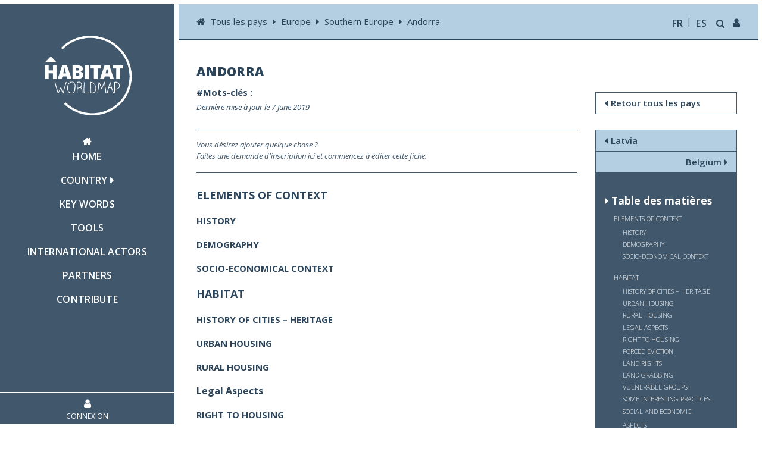

--- FILE ---
content_type: text/html; charset=UTF-8
request_url: https://habitat-worldmap.org/en/pays/europe/andorra-2/
body_size: 36218
content:
<!doctype html>
<html lang="en-US" class="no-js">
	<head>
		<meta charset="UTF-8">
		<title>Andorra - Habitat Worldmap : Habitat Worldmap</title>

		<link href="//www.google-analytics.com" rel="dns-prefetch">
        <link href="https://habitat-worldmap.org/wp-content/themes/hwm/img/favicon.png" rel="shortcut icon">
        <link href="https://habitat-worldmap.org/wp-content/themes/hwm/img/favicon.png" rel="apple-touch-icon-precomposed">

		<meta http-equiv="X-UA-Compatible" content="IE=edge,chrome=1">
		<meta name="viewport" content="width=device-width, initial-scale=1.0">
		<meta name="description" content="Mappemonde de l&#039;Habitat Urbain vu par la Société Civile">

		<meta name='robots' content='index, follow, max-image-preview:large, max-snippet:-1, max-video-preview:-1' />
	<style>img:is([sizes="auto" i], [sizes^="auto," i]) { contain-intrinsic-size: 3000px 1500px }</style>
	<link rel="alternate" href="https://habitat-worldmap.org/pays/europe/andorre/" hreflang="fr" />
<link rel="alternate" href="https://habitat-worldmap.org/en/pays/europe/andorra-2/" hreflang="en" />
<link rel="alternate" href="https://habitat-worldmap.org/es/pais/europa/andorra/" hreflang="es" />

	<!-- This site is optimized with the Yoast SEO plugin v26.7 - https://yoast.com/wordpress/plugins/seo/ -->
	<link rel="canonical" href="https://habitat-worldmap.org/en/pays/europe/andorra-2/" />
	<meta property="og:locale" content="en_US" />
	<meta property="og:locale:alternate" content="fr_FR" />
	<meta property="og:locale:alternate" content="es_ES" />
	<meta property="og:type" content="article" />
	<meta property="og:title" content="Andorra - Habitat Worldmap" />
	<meta property="og:description" content="ELEMENTS OF CONTEXT HISTORY DEMOGRAPHY SOCIO-ECONOMICAL CONTEXT HABITAT HISTORY OF CITIES – HERITAGE URBAN HOUSING RURAL HOUSING Legal Aspects RIGHT TO HOUSING FORCED EVICTION LAND RIGHTS LAND GRABBING VULNERABLE GROUPS Homelessness Joungpeople Old people Women SOME INTERESTING PRACTICES Social and economic aspects HOUSING MARKET QUALITY OF HOUSING INFORMAL HOUSING / SLUM / HOMELESS ROLE OF... View Article" />
	<meta property="og:url" content="https://habitat-worldmap.org/en/pays/europe/andorra-2/" />
	<meta property="og:site_name" content="Habitat Worldmap" />
	<meta property="article:published_time" content="2014-08-21T12:26:30+00:00" />
	<meta property="article:modified_time" content="2019-06-07T16:59:33+00:00" />
	<meta property="og:image" content="https://habitat-worldmap.org/wp-content/uploads/2014/08/andorra.png" />
	<meta property="og:image:width" content="520" />
	<meta property="og:image:height" content="245" />
	<meta property="og:image:type" content="image/png" />
	<meta name="author" content="Pascale Thys" />
	<meta name="twitter:card" content="summary_large_image" />
	<meta name="twitter:label1" content="Written by" />
	<meta name="twitter:data1" content="Pascale Thys" />
	<script type="application/ld+json" class="yoast-schema-graph">{"@context":"https://schema.org","@graph":[{"@type":"Article","@id":"https://habitat-worldmap.org/en/pays/europe/andorra-2/#article","isPartOf":{"@id":"https://habitat-worldmap.org/en/pays/europe/andorra-2/"},"author":{"name":"Pascale Thys","@id":"https://habitat-worldmap.org/en/#/schema/person/08fd4d4043c5ce151bc25deac96762fc"},"headline":"Andorra","datePublished":"2014-08-21T12:26:30+00:00","dateModified":"2019-06-07T16:59:33+00:00","mainEntityOfPage":{"@id":"https://habitat-worldmap.org/en/pays/europe/andorra-2/"},"wordCount":76,"image":{"@id":"https://habitat-worldmap.org/en/pays/europe/andorra-2/#primaryimage"},"thumbnailUrl":"https://habitat-worldmap.org/wp-content/uploads/2014/08/andorra.png","articleSection":["Europe","Southern Europe"],"inLanguage":"en-US"},{"@type":"WebPage","@id":"https://habitat-worldmap.org/en/pays/europe/andorra-2/","url":"https://habitat-worldmap.org/en/pays/europe/andorra-2/","name":"Andorra - Habitat Worldmap","isPartOf":{"@id":"https://habitat-worldmap.org/en/#website"},"primaryImageOfPage":{"@id":"https://habitat-worldmap.org/en/pays/europe/andorra-2/#primaryimage"},"image":{"@id":"https://habitat-worldmap.org/en/pays/europe/andorra-2/#primaryimage"},"thumbnailUrl":"https://habitat-worldmap.org/wp-content/uploads/2014/08/andorra.png","datePublished":"2014-08-21T12:26:30+00:00","dateModified":"2019-06-07T16:59:33+00:00","author":{"@id":"https://habitat-worldmap.org/en/#/schema/person/08fd4d4043c5ce151bc25deac96762fc"},"breadcrumb":{"@id":"https://habitat-worldmap.org/en/pays/europe/andorra-2/#breadcrumb"},"inLanguage":"en-US","potentialAction":[{"@type":"ReadAction","target":["https://habitat-worldmap.org/en/pays/europe/andorra-2/"]}]},{"@type":"ImageObject","inLanguage":"en-US","@id":"https://habitat-worldmap.org/en/pays/europe/andorra-2/#primaryimage","url":"https://habitat-worldmap.org/wp-content/uploads/2014/08/andorra.png","contentUrl":"https://habitat-worldmap.org/wp-content/uploads/2014/08/andorra.png","width":520,"height":245},{"@type":"BreadcrumbList","@id":"https://habitat-worldmap.org/en/pays/europe/andorra-2/#breadcrumb","itemListElement":[{"@type":"ListItem","position":1,"name":"Accueil","item":"https://habitat-worldmap.org/en/"},{"@type":"ListItem","position":2,"name":"Andorra"}]},{"@type":"WebSite","@id":"https://habitat-worldmap.org/en/#website","url":"https://habitat-worldmap.org/en/","name":"Habitat Worldmap","description":"Mappemonde de l&#039;Habitat Urbain vu par la Société Civile","potentialAction":[{"@type":"SearchAction","target":{"@type":"EntryPoint","urlTemplate":"https://habitat-worldmap.org/en/?s={search_term_string}"},"query-input":{"@type":"PropertyValueSpecification","valueRequired":true,"valueName":"search_term_string"}}],"inLanguage":"en-US"},{"@type":"Person","@id":"https://habitat-worldmap.org/en/#/schema/person/08fd4d4043c5ce151bc25deac96762fc","name":"Pascale Thys","image":{"@type":"ImageObject","inLanguage":"en-US","@id":"https://habitat-worldmap.org/en/#/schema/person/image/","url":"https://secure.gravatar.com/avatar/14ac040112e9e248c2486c77b3eda80e4dd9f71d730448dc0e211c4048541d8e?s=96&d=mm&r=g","contentUrl":"https://secure.gravatar.com/avatar/14ac040112e9e248c2486c77b3eda80e4dd9f71d730448dc0e211c4048541d8e?s=96&d=mm&r=g","caption":"Pascale Thys"},"url":"https://habitat-worldmap.org/en/author/pascale/"}]}</script>
	<!-- / Yoast SEO plugin. -->


<link rel='dns-prefetch' href='//stackpath.bootstrapcdn.com' />
<link rel='dns-prefetch' href='//fonts.googleapis.com' />
<script type="text/javascript">
/* <![CDATA[ */
window._wpemojiSettings = {"baseUrl":"https:\/\/s.w.org\/images\/core\/emoji\/16.0.1\/72x72\/","ext":".png","svgUrl":"https:\/\/s.w.org\/images\/core\/emoji\/16.0.1\/svg\/","svgExt":".svg","source":{"wpemoji":"https:\/\/habitat-worldmap.org\/wp-includes\/js\/wp-emoji.js?ver=3ff74897c2b5fcb3d09a860803e80440","twemoji":"https:\/\/habitat-worldmap.org\/wp-includes\/js\/twemoji.js?ver=3ff74897c2b5fcb3d09a860803e80440"}};
/**
 * @output wp-includes/js/wp-emoji-loader.js
 */

/**
 * Emoji Settings as exported in PHP via _print_emoji_detection_script().
 * @typedef WPEmojiSettings
 * @type {object}
 * @property {?object} source
 * @property {?string} source.concatemoji
 * @property {?string} source.twemoji
 * @property {?string} source.wpemoji
 * @property {?boolean} DOMReady
 * @property {?Function} readyCallback
 */

/**
 * Support tests.
 * @typedef SupportTests
 * @type {object}
 * @property {?boolean} flag
 * @property {?boolean} emoji
 */

/**
 * IIFE to detect emoji support and load Twemoji if needed.
 *
 * @param {Window} window
 * @param {Document} document
 * @param {WPEmojiSettings} settings
 */
( function wpEmojiLoader( window, document, settings ) {
	if ( typeof Promise === 'undefined' ) {
		return;
	}

	var sessionStorageKey = 'wpEmojiSettingsSupports';
	var tests = [ 'flag', 'emoji' ];

	/**
	 * Checks whether the browser supports offloading to a Worker.
	 *
	 * @since 6.3.0
	 *
	 * @private
	 *
	 * @returns {boolean}
	 */
	function supportsWorkerOffloading() {
		return (
			typeof Worker !== 'undefined' &&
			typeof OffscreenCanvas !== 'undefined' &&
			typeof URL !== 'undefined' &&
			URL.createObjectURL &&
			typeof Blob !== 'undefined'
		);
	}

	/**
	 * @typedef SessionSupportTests
	 * @type {object}
	 * @property {number} timestamp
	 * @property {SupportTests} supportTests
	 */

	/**
	 * Get support tests from session.
	 *
	 * @since 6.3.0
	 *
	 * @private
	 *
	 * @returns {?SupportTests} Support tests, or null if not set or older than 1 week.
	 */
	function getSessionSupportTests() {
		try {
			/** @type {SessionSupportTests} */
			var item = JSON.parse(
				sessionStorage.getItem( sessionStorageKey )
			);
			if (
				typeof item === 'object' &&
				typeof item.timestamp === 'number' &&
				new Date().valueOf() < item.timestamp + 604800 && // Note: Number is a week in seconds.
				typeof item.supportTests === 'object'
			) {
				return item.supportTests;
			}
		} catch ( e ) {}
		return null;
	}

	/**
	 * Persist the supports in session storage.
	 *
	 * @since 6.3.0
	 *
	 * @private
	 *
	 * @param {SupportTests} supportTests Support tests.
	 */
	function setSessionSupportTests( supportTests ) {
		try {
			/** @type {SessionSupportTests} */
			var item = {
				supportTests: supportTests,
				timestamp: new Date().valueOf()
			};

			sessionStorage.setItem(
				sessionStorageKey,
				JSON.stringify( item )
			);
		} catch ( e ) {}
	}

	/**
	 * Checks if two sets of Emoji characters render the same visually.
	 *
	 * This is used to determine if the browser is rendering an emoji with multiple data points
	 * correctly. set1 is the emoji in the correct form, using a zero-width joiner. set2 is the emoji
	 * in the incorrect form, using a zero-width space. If the two sets render the same, then the browser
	 * does not support the emoji correctly.
	 *
	 * This function may be serialized to run in a Worker. Therefore, it cannot refer to variables from the containing
	 * scope. Everything must be passed by parameters.
	 *
	 * @since 4.9.0
	 *
	 * @private
	 *
	 * @param {CanvasRenderingContext2D} context 2D Context.
	 * @param {string} set1 Set of Emoji to test.
	 * @param {string} set2 Set of Emoji to test.
	 *
	 * @return {boolean} True if the two sets render the same.
	 */
	function emojiSetsRenderIdentically( context, set1, set2 ) {
		// Cleanup from previous test.
		context.clearRect( 0, 0, context.canvas.width, context.canvas.height );
		context.fillText( set1, 0, 0 );
		var rendered1 = new Uint32Array(
			context.getImageData(
				0,
				0,
				context.canvas.width,
				context.canvas.height
			).data
		);

		// Cleanup from previous test.
		context.clearRect( 0, 0, context.canvas.width, context.canvas.height );
		context.fillText( set2, 0, 0 );
		var rendered2 = new Uint32Array(
			context.getImageData(
				0,
				0,
				context.canvas.width,
				context.canvas.height
			).data
		);

		return rendered1.every( function ( rendered2Data, index ) {
			return rendered2Data === rendered2[ index ];
		} );
	}

	/**
	 * Checks if the center point of a single emoji is empty.
	 *
	 * This is used to determine if the browser is rendering an emoji with a single data point
	 * correctly. The center point of an incorrectly rendered emoji will be empty. A correctly
	 * rendered emoji will have a non-zero value at the center point.
	 *
	 * This function may be serialized to run in a Worker. Therefore, it cannot refer to variables from the containing
	 * scope. Everything must be passed by parameters.
	 *
	 * @since 6.8.2
	 *
	 * @private
	 *
	 * @param {CanvasRenderingContext2D} context 2D Context.
	 * @param {string} emoji Emoji to test.
	 *
	 * @return {boolean} True if the center point is empty.
	 */
	function emojiRendersEmptyCenterPoint( context, emoji ) {
		// Cleanup from previous test.
		context.clearRect( 0, 0, context.canvas.width, context.canvas.height );
		context.fillText( emoji, 0, 0 );

		// Test if the center point (16, 16) is empty (0,0,0,0).
		var centerPoint = context.getImageData(16, 16, 1, 1);
		for ( var i = 0; i < centerPoint.data.length; i++ ) {
			if ( centerPoint.data[ i ] !== 0 ) {
				// Stop checking the moment it's known not to be empty.
				return false;
			}
		}

		return true;
	}

	/**
	 * Determines if the browser properly renders Emoji that Twemoji can supplement.
	 *
	 * This function may be serialized to run in a Worker. Therefore, it cannot refer to variables from the containing
	 * scope. Everything must be passed by parameters.
	 *
	 * @since 4.2.0
	 *
	 * @private
	 *
	 * @param {CanvasRenderingContext2D} context 2D Context.
	 * @param {string} type Whether to test for support of "flag" or "emoji".
	 * @param {Function} emojiSetsRenderIdentically Reference to emojiSetsRenderIdentically function, needed due to minification.
	 * @param {Function} emojiRendersEmptyCenterPoint Reference to emojiRendersEmptyCenterPoint function, needed due to minification.
	 *
	 * @return {boolean} True if the browser can render emoji, false if it cannot.
	 */
	function browserSupportsEmoji( context, type, emojiSetsRenderIdentically, emojiRendersEmptyCenterPoint ) {
		var isIdentical;

		switch ( type ) {
			case 'flag':
				/*
				 * Test for Transgender flag compatibility. Added in Unicode 13.
				 *
				 * To test for support, we try to render it, and compare the rendering to how it would look if
				 * the browser doesn't render it correctly (white flag emoji + transgender symbol).
				 */
				isIdentical = emojiSetsRenderIdentically(
					context,
					'\uD83C\uDFF3\uFE0F\u200D\u26A7\uFE0F', // as a zero-width joiner sequence
					'\uD83C\uDFF3\uFE0F\u200B\u26A7\uFE0F' // separated by a zero-width space
				);

				if ( isIdentical ) {
					return false;
				}

				/*
				 * Test for Sark flag compatibility. This is the least supported of the letter locale flags,
				 * so gives us an easy test for full support.
				 *
				 * To test for support, we try to render it, and compare the rendering to how it would look if
				 * the browser doesn't render it correctly ([C] + [Q]).
				 */
				isIdentical = emojiSetsRenderIdentically(
					context,
					'\uD83C\uDDE8\uD83C\uDDF6', // as the sequence of two code points
					'\uD83C\uDDE8\u200B\uD83C\uDDF6' // as the two code points separated by a zero-width space
				);

				if ( isIdentical ) {
					return false;
				}

				/*
				 * Test for English flag compatibility. England is a country in the United Kingdom, it
				 * does not have a two letter locale code but rather a five letter sub-division code.
				 *
				 * To test for support, we try to render it, and compare the rendering to how it would look if
				 * the browser doesn't render it correctly (black flag emoji + [G] + [B] + [E] + [N] + [G]).
				 */
				isIdentical = emojiSetsRenderIdentically(
					context,
					// as the flag sequence
					'\uD83C\uDFF4\uDB40\uDC67\uDB40\uDC62\uDB40\uDC65\uDB40\uDC6E\uDB40\uDC67\uDB40\uDC7F',
					// with each code point separated by a zero-width space
					'\uD83C\uDFF4\u200B\uDB40\uDC67\u200B\uDB40\uDC62\u200B\uDB40\uDC65\u200B\uDB40\uDC6E\u200B\uDB40\uDC67\u200B\uDB40\uDC7F'
				);

				return ! isIdentical;
			case 'emoji':
				/*
				 * Does Emoji 16.0 cause the browser to go splat?
				 *
				 * To test for Emoji 16.0 support, try to render a new emoji: Splatter.
				 *
				 * The splatter emoji is a single code point emoji. Testing for browser support
				 * required testing the center point of the emoji to see if it is empty.
				 *
				 * 0xD83E 0xDEDF (\uD83E\uDEDF) == 🫟 Splatter.
				 *
				 * When updating this test, please ensure that the emoji is either a single code point
				 * or switch to using the emojiSetsRenderIdentically function and testing with a zero-width
				 * joiner vs a zero-width space.
				 */
				var notSupported = emojiRendersEmptyCenterPoint( context, '\uD83E\uDEDF' );
				return ! notSupported;
		}

		return false;
	}

	/**
	 * Checks emoji support tests.
	 *
	 * This function may be serialized to run in a Worker. Therefore, it cannot refer to variables from the containing
	 * scope. Everything must be passed by parameters.
	 *
	 * @since 6.3.0
	 *
	 * @private
	 *
	 * @param {string[]} tests Tests.
	 * @param {Function} browserSupportsEmoji Reference to browserSupportsEmoji function, needed due to minification.
	 * @param {Function} emojiSetsRenderIdentically Reference to emojiSetsRenderIdentically function, needed due to minification.
	 * @param {Function} emojiRendersEmptyCenterPoint Reference to emojiRendersEmptyCenterPoint function, needed due to minification.
	 *
	 * @return {SupportTests} Support tests.
	 */
	function testEmojiSupports( tests, browserSupportsEmoji, emojiSetsRenderIdentically, emojiRendersEmptyCenterPoint ) {
		var canvas;
		if (
			typeof WorkerGlobalScope !== 'undefined' &&
			self instanceof WorkerGlobalScope
		) {
			canvas = new OffscreenCanvas( 300, 150 ); // Dimensions are default for HTMLCanvasElement.
		} else {
			canvas = document.createElement( 'canvas' );
		}

		var context = canvas.getContext( '2d', { willReadFrequently: true } );

		/*
		 * Chrome on OS X added native emoji rendering in M41. Unfortunately,
		 * it doesn't work when the font is bolder than 500 weight. So, we
		 * check for bold rendering support to avoid invisible emoji in Chrome.
		 */
		context.textBaseline = 'top';
		context.font = '600 32px Arial';

		var supports = {};
		tests.forEach( function ( test ) {
			supports[ test ] = browserSupportsEmoji( context, test, emojiSetsRenderIdentically, emojiRendersEmptyCenterPoint );
		} );
		return supports;
	}

	/**
	 * Adds a script to the head of the document.
	 *
	 * @ignore
	 *
	 * @since 4.2.0
	 *
	 * @param {string} src The url where the script is located.
	 *
	 * @return {void}
	 */
	function addScript( src ) {
		var script = document.createElement( 'script' );
		script.src = src;
		script.defer = true;
		document.head.appendChild( script );
	}

	settings.supports = {
		everything: true,
		everythingExceptFlag: true
	};

	// Create a promise for DOMContentLoaded since the worker logic may finish after the event has fired.
	var domReadyPromise = new Promise( function ( resolve ) {
		document.addEventListener( 'DOMContentLoaded', resolve, {
			once: true
		} );
	} );

	// Obtain the emoji support from the browser, asynchronously when possible.
	new Promise( function ( resolve ) {
		var supportTests = getSessionSupportTests();
		if ( supportTests ) {
			resolve( supportTests );
			return;
		}

		if ( supportsWorkerOffloading() ) {
			try {
				// Note that the functions are being passed as arguments due to minification.
				var workerScript =
					'postMessage(' +
					testEmojiSupports.toString() +
					'(' +
					[
						JSON.stringify( tests ),
						browserSupportsEmoji.toString(),
						emojiSetsRenderIdentically.toString(),
						emojiRendersEmptyCenterPoint.toString()
					].join( ',' ) +
					'));';
				var blob = new Blob( [ workerScript ], {
					type: 'text/javascript'
				} );
				var worker = new Worker( URL.createObjectURL( blob ), { name: 'wpTestEmojiSupports' } );
				worker.onmessage = function ( event ) {
					supportTests = event.data;
					setSessionSupportTests( supportTests );
					worker.terminate();
					resolve( supportTests );
				};
				return;
			} catch ( e ) {}
		}

		supportTests = testEmojiSupports( tests, browserSupportsEmoji, emojiSetsRenderIdentically, emojiRendersEmptyCenterPoint );
		setSessionSupportTests( supportTests );
		resolve( supportTests );
	} )
		// Once the browser emoji support has been obtained from the session, finalize the settings.
		.then( function ( supportTests ) {
			/*
			 * Tests the browser support for flag emojis and other emojis, and adjusts the
			 * support settings accordingly.
			 */
			for ( var test in supportTests ) {
				settings.supports[ test ] = supportTests[ test ];

				settings.supports.everything =
					settings.supports.everything && settings.supports[ test ];

				if ( 'flag' !== test ) {
					settings.supports.everythingExceptFlag =
						settings.supports.everythingExceptFlag &&
						settings.supports[ test ];
				}
			}

			settings.supports.everythingExceptFlag =
				settings.supports.everythingExceptFlag &&
				! settings.supports.flag;

			// Sets DOMReady to false and assigns a ready function to settings.
			settings.DOMReady = false;
			settings.readyCallback = function () {
				settings.DOMReady = true;
			};
		} )
		.then( function () {
			return domReadyPromise;
		} )
		.then( function () {
			// When the browser can not render everything we need to load a polyfill.
			if ( ! settings.supports.everything ) {
				settings.readyCallback();

				var src = settings.source || {};

				if ( src.concatemoji ) {
					addScript( src.concatemoji );
				} else if ( src.wpemoji && src.twemoji ) {
					addScript( src.twemoji );
					addScript( src.wpemoji );
				}
			}
		} );
} )( window, document, window._wpemojiSettings );

/* ]]> */
</script>
<style id='wp-emoji-styles-inline-css' type='text/css'>

	img.wp-smiley, img.emoji {
		display: inline !important;
		border: none !important;
		box-shadow: none !important;
		height: 1em !important;
		width: 1em !important;
		margin: 0 0.07em !important;
		vertical-align: -0.1em !important;
		background: none !important;
		padding: 0 !important;
	}
</style>
<link rel='stylesheet' id='wp-block-library-css' href='https://habitat-worldmap.org/wp-includes/css/dist/block-library/style.css?ver=3ff74897c2b5fcb3d09a860803e80440' media='all' />
<style id='classic-theme-styles-inline-css' type='text/css'>
/**
 * These rules are needed for backwards compatibility.
 * They should match the button element rules in the base theme.json file.
 */
.wp-block-button__link {
	color: #ffffff;
	background-color: #32373c;
	border-radius: 9999px; /* 100% causes an oval, but any explicit but really high value retains the pill shape. */

	/* This needs a low specificity so it won't override the rules from the button element if defined in theme.json. */
	box-shadow: none;
	text-decoration: none;

	/* The extra 2px are added to size solids the same as the outline versions.*/
	padding: calc(0.667em + 2px) calc(1.333em + 2px);

	font-size: 1.125em;
}

.wp-block-file__button {
	background: #32373c;
	color: #ffffff;
	text-decoration: none;
}

</style>
<link rel='stylesheet' id='awsm-ead-public-css' href='https://habitat-worldmap.org/wp-content/plugins/embed-any-document/css/embed-public.min.css?ver=2.7.12' media='all' />
<style id='global-styles-inline-css' type='text/css'>
:root{--wp--preset--aspect-ratio--square: 1;--wp--preset--aspect-ratio--4-3: 4/3;--wp--preset--aspect-ratio--3-4: 3/4;--wp--preset--aspect-ratio--3-2: 3/2;--wp--preset--aspect-ratio--2-3: 2/3;--wp--preset--aspect-ratio--16-9: 16/9;--wp--preset--aspect-ratio--9-16: 9/16;--wp--preset--color--black: #000000;--wp--preset--color--cyan-bluish-gray: #abb8c3;--wp--preset--color--white: #ffffff;--wp--preset--color--pale-pink: #f78da7;--wp--preset--color--vivid-red: #cf2e2e;--wp--preset--color--luminous-vivid-orange: #ff6900;--wp--preset--color--luminous-vivid-amber: #fcb900;--wp--preset--color--light-green-cyan: #7bdcb5;--wp--preset--color--vivid-green-cyan: #00d084;--wp--preset--color--pale-cyan-blue: #8ed1fc;--wp--preset--color--vivid-cyan-blue: #0693e3;--wp--preset--color--vivid-purple: #9b51e0;--wp--preset--gradient--vivid-cyan-blue-to-vivid-purple: linear-gradient(135deg,rgba(6,147,227,1) 0%,rgb(155,81,224) 100%);--wp--preset--gradient--light-green-cyan-to-vivid-green-cyan: linear-gradient(135deg,rgb(122,220,180) 0%,rgb(0,208,130) 100%);--wp--preset--gradient--luminous-vivid-amber-to-luminous-vivid-orange: linear-gradient(135deg,rgba(252,185,0,1) 0%,rgba(255,105,0,1) 100%);--wp--preset--gradient--luminous-vivid-orange-to-vivid-red: linear-gradient(135deg,rgba(255,105,0,1) 0%,rgb(207,46,46) 100%);--wp--preset--gradient--very-light-gray-to-cyan-bluish-gray: linear-gradient(135deg,rgb(238,238,238) 0%,rgb(169,184,195) 100%);--wp--preset--gradient--cool-to-warm-spectrum: linear-gradient(135deg,rgb(74,234,220) 0%,rgb(151,120,209) 20%,rgb(207,42,186) 40%,rgb(238,44,130) 60%,rgb(251,105,98) 80%,rgb(254,248,76) 100%);--wp--preset--gradient--blush-light-purple: linear-gradient(135deg,rgb(255,206,236) 0%,rgb(152,150,240) 100%);--wp--preset--gradient--blush-bordeaux: linear-gradient(135deg,rgb(254,205,165) 0%,rgb(254,45,45) 50%,rgb(107,0,62) 100%);--wp--preset--gradient--luminous-dusk: linear-gradient(135deg,rgb(255,203,112) 0%,rgb(199,81,192) 50%,rgb(65,88,208) 100%);--wp--preset--gradient--pale-ocean: linear-gradient(135deg,rgb(255,245,203) 0%,rgb(182,227,212) 50%,rgb(51,167,181) 100%);--wp--preset--gradient--electric-grass: linear-gradient(135deg,rgb(202,248,128) 0%,rgb(113,206,126) 100%);--wp--preset--gradient--midnight: linear-gradient(135deg,rgb(2,3,129) 0%,rgb(40,116,252) 100%);--wp--preset--font-size--small: 13px;--wp--preset--font-size--medium: 20px;--wp--preset--font-size--large: 36px;--wp--preset--font-size--x-large: 42px;--wp--preset--spacing--20: 0.44rem;--wp--preset--spacing--30: 0.67rem;--wp--preset--spacing--40: 1rem;--wp--preset--spacing--50: 1.5rem;--wp--preset--spacing--60: 2.25rem;--wp--preset--spacing--70: 3.38rem;--wp--preset--spacing--80: 5.06rem;--wp--preset--shadow--natural: 6px 6px 9px rgba(0, 0, 0, 0.2);--wp--preset--shadow--deep: 12px 12px 50px rgba(0, 0, 0, 0.4);--wp--preset--shadow--sharp: 6px 6px 0px rgba(0, 0, 0, 0.2);--wp--preset--shadow--outlined: 6px 6px 0px -3px rgba(255, 255, 255, 1), 6px 6px rgba(0, 0, 0, 1);--wp--preset--shadow--crisp: 6px 6px 0px rgba(0, 0, 0, 1);}:where(.is-layout-flex){gap: 0.5em;}:where(.is-layout-grid){gap: 0.5em;}body .is-layout-flex{display: flex;}.is-layout-flex{flex-wrap: wrap;align-items: center;}.is-layout-flex > :is(*, div){margin: 0;}body .is-layout-grid{display: grid;}.is-layout-grid > :is(*, div){margin: 0;}:where(.wp-block-columns.is-layout-flex){gap: 2em;}:where(.wp-block-columns.is-layout-grid){gap: 2em;}:where(.wp-block-post-template.is-layout-flex){gap: 1.25em;}:where(.wp-block-post-template.is-layout-grid){gap: 1.25em;}.has-black-color{color: var(--wp--preset--color--black) !important;}.has-cyan-bluish-gray-color{color: var(--wp--preset--color--cyan-bluish-gray) !important;}.has-white-color{color: var(--wp--preset--color--white) !important;}.has-pale-pink-color{color: var(--wp--preset--color--pale-pink) !important;}.has-vivid-red-color{color: var(--wp--preset--color--vivid-red) !important;}.has-luminous-vivid-orange-color{color: var(--wp--preset--color--luminous-vivid-orange) !important;}.has-luminous-vivid-amber-color{color: var(--wp--preset--color--luminous-vivid-amber) !important;}.has-light-green-cyan-color{color: var(--wp--preset--color--light-green-cyan) !important;}.has-vivid-green-cyan-color{color: var(--wp--preset--color--vivid-green-cyan) !important;}.has-pale-cyan-blue-color{color: var(--wp--preset--color--pale-cyan-blue) !important;}.has-vivid-cyan-blue-color{color: var(--wp--preset--color--vivid-cyan-blue) !important;}.has-vivid-purple-color{color: var(--wp--preset--color--vivid-purple) !important;}.has-black-background-color{background-color: var(--wp--preset--color--black) !important;}.has-cyan-bluish-gray-background-color{background-color: var(--wp--preset--color--cyan-bluish-gray) !important;}.has-white-background-color{background-color: var(--wp--preset--color--white) !important;}.has-pale-pink-background-color{background-color: var(--wp--preset--color--pale-pink) !important;}.has-vivid-red-background-color{background-color: var(--wp--preset--color--vivid-red) !important;}.has-luminous-vivid-orange-background-color{background-color: var(--wp--preset--color--luminous-vivid-orange) !important;}.has-luminous-vivid-amber-background-color{background-color: var(--wp--preset--color--luminous-vivid-amber) !important;}.has-light-green-cyan-background-color{background-color: var(--wp--preset--color--light-green-cyan) !important;}.has-vivid-green-cyan-background-color{background-color: var(--wp--preset--color--vivid-green-cyan) !important;}.has-pale-cyan-blue-background-color{background-color: var(--wp--preset--color--pale-cyan-blue) !important;}.has-vivid-cyan-blue-background-color{background-color: var(--wp--preset--color--vivid-cyan-blue) !important;}.has-vivid-purple-background-color{background-color: var(--wp--preset--color--vivid-purple) !important;}.has-black-border-color{border-color: var(--wp--preset--color--black) !important;}.has-cyan-bluish-gray-border-color{border-color: var(--wp--preset--color--cyan-bluish-gray) !important;}.has-white-border-color{border-color: var(--wp--preset--color--white) !important;}.has-pale-pink-border-color{border-color: var(--wp--preset--color--pale-pink) !important;}.has-vivid-red-border-color{border-color: var(--wp--preset--color--vivid-red) !important;}.has-luminous-vivid-orange-border-color{border-color: var(--wp--preset--color--luminous-vivid-orange) !important;}.has-luminous-vivid-amber-border-color{border-color: var(--wp--preset--color--luminous-vivid-amber) !important;}.has-light-green-cyan-border-color{border-color: var(--wp--preset--color--light-green-cyan) !important;}.has-vivid-green-cyan-border-color{border-color: var(--wp--preset--color--vivid-green-cyan) !important;}.has-pale-cyan-blue-border-color{border-color: var(--wp--preset--color--pale-cyan-blue) !important;}.has-vivid-cyan-blue-border-color{border-color: var(--wp--preset--color--vivid-cyan-blue) !important;}.has-vivid-purple-border-color{border-color: var(--wp--preset--color--vivid-purple) !important;}.has-vivid-cyan-blue-to-vivid-purple-gradient-background{background: var(--wp--preset--gradient--vivid-cyan-blue-to-vivid-purple) !important;}.has-light-green-cyan-to-vivid-green-cyan-gradient-background{background: var(--wp--preset--gradient--light-green-cyan-to-vivid-green-cyan) !important;}.has-luminous-vivid-amber-to-luminous-vivid-orange-gradient-background{background: var(--wp--preset--gradient--luminous-vivid-amber-to-luminous-vivid-orange) !important;}.has-luminous-vivid-orange-to-vivid-red-gradient-background{background: var(--wp--preset--gradient--luminous-vivid-orange-to-vivid-red) !important;}.has-very-light-gray-to-cyan-bluish-gray-gradient-background{background: var(--wp--preset--gradient--very-light-gray-to-cyan-bluish-gray) !important;}.has-cool-to-warm-spectrum-gradient-background{background: var(--wp--preset--gradient--cool-to-warm-spectrum) !important;}.has-blush-light-purple-gradient-background{background: var(--wp--preset--gradient--blush-light-purple) !important;}.has-blush-bordeaux-gradient-background{background: var(--wp--preset--gradient--blush-bordeaux) !important;}.has-luminous-dusk-gradient-background{background: var(--wp--preset--gradient--luminous-dusk) !important;}.has-pale-ocean-gradient-background{background: var(--wp--preset--gradient--pale-ocean) !important;}.has-electric-grass-gradient-background{background: var(--wp--preset--gradient--electric-grass) !important;}.has-midnight-gradient-background{background: var(--wp--preset--gradient--midnight) !important;}.has-small-font-size{font-size: var(--wp--preset--font-size--small) !important;}.has-medium-font-size{font-size: var(--wp--preset--font-size--medium) !important;}.has-large-font-size{font-size: var(--wp--preset--font-size--large) !important;}.has-x-large-font-size{font-size: var(--wp--preset--font-size--x-large) !important;}
:where(.wp-block-post-template.is-layout-flex){gap: 1.25em;}:where(.wp-block-post-template.is-layout-grid){gap: 1.25em;}
:where(.wp-block-columns.is-layout-flex){gap: 2em;}:where(.wp-block-columns.is-layout-grid){gap: 2em;}
:root :where(.wp-block-pullquote){font-size: 1.5em;line-height: 1.6;}
</style>
<link rel='stylesheet' id='theme-my-login-css' href='https://habitat-worldmap.org/wp-content/plugins/theme-my-login/assets/styles/theme-my-login.css?ver=7.1.14' media='all' />
<link rel='stylesheet' id='awesome-css' href='https://stackpath.bootstrapcdn.com/font-awesome/4.7.0/css/font-awesome.min.css?ver=1.0' media='all' />
<link rel='stylesheet' id='opensans-css' href='https://fonts.googleapis.com/css?family=Open+Sans%3A300%2C300i%2C400%2C400i%2C600%2C700%2C800&#038;ver=1.0' media='all' />
<link rel='stylesheet' id='dastyle-css' href='https://habitat-worldmap.org/wp-content/themes/hwm/style.css?ver=1.0' media='all' />
<script type="text/javascript" src="https://habitat-worldmap.org/wp-includes/js/jquery/jquery.js?ver=3.7.1" id="jquery-core-js"></script>
<script type="text/javascript" src="https://habitat-worldmap.org/wp-includes/js/jquery/jquery-migrate.js?ver=3.4.1" id="jquery-migrate-js"></script>
<link rel="https://api.w.org/" href="https://habitat-worldmap.org/wp-json/" /><link rel="alternate" title="JSON" type="application/json" href="https://habitat-worldmap.org/wp-json/wp/v2/posts/5176" /><link rel="alternate" title="oEmbed (JSON)" type="application/json+oembed" href="https://habitat-worldmap.org/wp-json/oembed/1.0/embed?url=https%3A%2F%2Fhabitat-worldmap.org%2Fen%2Fpays%2Feurope%2Fandorra-2%2F&#038;lang=en" />
<link rel="alternate" title="oEmbed (XML)" type="text/xml+oembed" href="https://habitat-worldmap.org/wp-json/oembed/1.0/embed?url=https%3A%2F%2Fhabitat-worldmap.org%2Fen%2Fpays%2Feurope%2Fandorra-2%2F&#038;format=xml&#038;lang=en" />
		<script>
        // conditionizr.com
        // configure environment tests
        conditionizr.config({
            assets: 'https://habitat-worldmap.org/wp-content/themes/hwm',
            tests: {}
        });
        </script>

	</head>
	<body class="wp-singular post-template-default single single-post postid-5176 single-format-standard wp-theme-hwm andorra-2">
				<div class="bgtop"></div>
		<div class="alert_print header_print">
			<div class="wrapper">
				<div class="logo"> 
					<a href="https://habitat-worldmap.org/en">
						<img src="https://habitat-worldmap.org/wp-content/uploads/2017/09/logo-print.png" alt="" /> 
					</a>
					<div class="slogan">
						<p style="text-align: center;"><strong>TOUR OF <span style="color: #3b8dbd;">THE HABITAT WORLD</span> SEEN BY CIVIL SOCIETY </strong></p>
						<em>https://habitat-worldmap.org/en</em>
					</div>	
				</div> 
			</div>
		</div>
		<sidebar class="side darkblue">
			<div class="logo"> 
				<a href="https://habitat-worldmap.org/en">
					<img src="https://habitat-worldmap.org/wp-content/uploads/2017/08/logo.png" alt="" /> 
				</a>
			</div>
			
			<div id="ust">
			  <div id="menuac">
				<em>Menu</em>
				<em>Fermer</em>
				<span></span>
			  </div>
			</div>
			
			<div class="mobmenu darkblue">
				<!-- nav -->
				<nav class="nav" role="navigation">
					<ul id="menu-menu-side-en" class="menu"><li id="menu-item-7063" class="menu-item menu-item-type-post_type menu-item-object-page menu-item-home menu-item-7063"><a href="https://habitat-worldmap.org/en/"><i class="fa fa-home" aria-hidden="true"></i> <br/>Home</a></li>
<li id="menu-item-7300" class="menu-item menu-item-type-taxonomy menu-item-object-category current-post-ancestor current-menu-ancestor menu-item-has-children menu-item-7300"><a href="https://habitat-worldmap.org/en/country/">Country  <i class="fa fa-caret-right" aria-hidden="true"></i></a>
<ul class="sub-menu">
	<li id="menu-item-7966" class="menu-item menu-item-type-taxonomy menu-item-object-category menu-item-has-children menu-item-7966"><a href="https://habitat-worldmap.org/en/country/africa-2/">Africa</a>
	<ul class="sub-menu">
		<li id="menu-item-7075" class="menu-item menu-item-type-taxonomy menu-item-object-category menu-item-has-children menu-item-7075"><a href="https://habitat-worldmap.org/en/country/africa-2/central-africa/">Central Africa</a>
		<ul class="sub-menu">
			<li id="menu-item-7093" class="menu-item menu-item-type-post_type menu-item-object-post menu-item-7093"><a href="https://habitat-worldmap.org/en/pais/africa/angola-3/">Angola</a></li>
			<li id="menu-item-7094" class="menu-item menu-item-type-post_type menu-item-object-post menu-item-7094"><a href="https://habitat-worldmap.org/en/pais/africa/cameroon/">Cameroon</a></li>
			<li id="menu-item-7095" class="menu-item menu-item-type-post_type menu-item-object-post menu-item-7095"><a href="https://habitat-worldmap.org/en/pais/africa/central-african-republic/">Central African Republic</a></li>
			<li id="menu-item-7096" class="menu-item menu-item-type-post_type menu-item-object-post menu-item-7096"><a href="https://habitat-worldmap.org/en/pais/africa/chad-2/">Chad</a></li>
			<li id="menu-item-7097" class="menu-item menu-item-type-post_type menu-item-object-post menu-item-7097"><a href="https://habitat-worldmap.org/en/pais/africa/democratic-republic-of-the-congo/">Democratic republic of the Congo</a></li>
			<li id="menu-item-7098" class="menu-item menu-item-type-post_type menu-item-object-post menu-item-7098"><a href="https://habitat-worldmap.org/en/pais/africa/equatorial-guinea/">Equatorial Guinea</a></li>
			<li id="menu-item-7099" class="menu-item menu-item-type-post_type menu-item-object-post menu-item-7099"><a href="https://habitat-worldmap.org/en/pais/africa/gabon-3/">Gabon</a></li>
			<li id="menu-item-7100" class="menu-item menu-item-type-post_type menu-item-object-post menu-item-7100"><a href="https://habitat-worldmap.org/en/pais/africa/republic-of-the-congo/">Republic of the Congo</a></li>
			<li id="menu-item-7101" class="menu-item menu-item-type-post_type menu-item-object-post menu-item-7101"><a href="https://habitat-worldmap.org/en/pais/africa/sao-tome-and-principe/">Sao Tome and Principe</a></li>
		</ul>
</li>
		<li id="menu-item-7076" class="menu-item menu-item-type-taxonomy menu-item-object-category menu-item-has-children menu-item-7076"><a href="https://habitat-worldmap.org/en/country/africa-2/eastern-africa/">Eastern Africa</a>
		<ul class="sub-menu">
			<li id="menu-item-7102" class="menu-item menu-item-type-post_type menu-item-object-post menu-item-7102"><a href="https://habitat-worldmap.org/en/pais/africa/burundi-3/">Burundi</a></li>
			<li id="menu-item-7103" class="menu-item menu-item-type-post_type menu-item-object-post menu-item-7103"><a href="https://habitat-worldmap.org/en/pais/africa/comoros/">Comoros</a></li>
			<li id="menu-item-7104" class="menu-item menu-item-type-post_type menu-item-object-post menu-item-7104"><a href="https://habitat-worldmap.org/en/pais/africa/djibouti-3/">Djibouti</a></li>
			<li id="menu-item-7105" class="menu-item menu-item-type-post_type menu-item-object-post menu-item-7105"><a href="https://habitat-worldmap.org/en/pais/africa/eritrea-2/">Eritrea</a></li>
			<li id="menu-item-7106" class="menu-item menu-item-type-post_type menu-item-object-post menu-item-7106"><a href="https://habitat-worldmap.org/en/pais/africa/ethiopia/">Ethiopia</a></li>
			<li id="menu-item-7107" class="menu-item menu-item-type-post_type menu-item-object-post menu-item-7107"><a href="https://habitat-worldmap.org/en/pais/africa/kenya-2/">Kenya</a></li>
			<li id="menu-item-7108" class="menu-item menu-item-type-post_type menu-item-object-post menu-item-7108"><a href="https://habitat-worldmap.org/en/pais/africa/madagascar-3/">Madagascar</a></li>
			<li id="menu-item-7109" class="menu-item menu-item-type-post_type menu-item-object-post menu-item-7109"><a href="https://habitat-worldmap.org/en/pais/africa/malawi-3/">Malawi</a></li>
			<li id="menu-item-7110" class="menu-item menu-item-type-post_type menu-item-object-post menu-item-7110"><a href="https://habitat-worldmap.org/en/pais/africa/mauritius/">Mauritius</a></li>
			<li id="menu-item-7111" class="menu-item menu-item-type-post_type menu-item-object-post menu-item-7111"><a href="https://habitat-worldmap.org/en/pais/africa/rwanda-2/">Rwanda</a></li>
			<li id="menu-item-7112" class="menu-item menu-item-type-post_type menu-item-object-post menu-item-7112"><a href="https://habitat-worldmap.org/en/pais/africa/seychelles-3/">Seychelles</a></li>
			<li id="menu-item-7113" class="menu-item menu-item-type-post_type menu-item-object-post menu-item-7113"><a href="https://habitat-worldmap.org/en/pais/africa/somalia-2/">Somalia</a></li>
			<li id="menu-item-7114" class="menu-item menu-item-type-post_type menu-item-object-post menu-item-7114"><a href="https://habitat-worldmap.org/en/pais/africa/tanzania-2/">Tanzania</a></li>
			<li id="menu-item-7115" class="menu-item menu-item-type-post_type menu-item-object-post menu-item-7115"><a href="https://habitat-worldmap.org/en/pais/africa/uganda-2/">Uganda</a></li>
		</ul>
</li>
		<li id="menu-item-7077" class="menu-item menu-item-type-taxonomy menu-item-object-category menu-item-has-children menu-item-7077"><a href="https://habitat-worldmap.org/en/country/africa-2/northern-africa/">Northern Africa</a>
		<ul class="sub-menu">
			<li id="menu-item-7116" class="menu-item menu-item-type-post_type menu-item-object-post menu-item-7116"><a href="https://habitat-worldmap.org/en/country/africa-2/northern-africa/algeria/">Algeria</a></li>
			<li id="menu-item-7117" class="menu-item menu-item-type-post_type menu-item-object-post menu-item-7117"><a href="https://habitat-worldmap.org/en/country/africa-2/northern-africa/egypt/">Egypt</a></li>
			<li id="menu-item-7118" class="menu-item menu-item-type-post_type menu-item-object-post menu-item-7118"><a href="https://habitat-worldmap.org/en/pais/africa/libya/">Libya</a></li>
			<li id="menu-item-7119" class="menu-item menu-item-type-post_type menu-item-object-post menu-item-7119"><a href="https://habitat-worldmap.org/en/pais/africa/morocco/">Morocco</a></li>
			<li id="menu-item-7120" class="menu-item menu-item-type-post_type menu-item-object-post menu-item-7120"><a href="https://habitat-worldmap.org/en/pais/africa/mozambique-3/">Mozambique</a></li>
			<li id="menu-item-7121" class="menu-item menu-item-type-post_type menu-item-object-post menu-item-7121"><a href="https://habitat-worldmap.org/en/pais/africa/south-sudan/">South Sudan</a></li>
			<li id="menu-item-7122" class="menu-item menu-item-type-post_type menu-item-object-post menu-item-7122"><a href="https://habitat-worldmap.org/en/pais/africa/sudan-2/">Sudan</a></li>
			<li id="menu-item-7123" class="menu-item menu-item-type-post_type menu-item-object-post menu-item-7123"><a href="https://habitat-worldmap.org/en/pais/africa/tunisia/">Tunisia</a></li>
		</ul>
</li>
		<li id="menu-item-7078" class="menu-item menu-item-type-taxonomy menu-item-object-category menu-item-has-children menu-item-7078"><a href="https://habitat-worldmap.org/en/country/africa-2/southern-africa/">Southern Africa</a>
		<ul class="sub-menu">
			<li id="menu-item-7124" class="menu-item menu-item-type-post_type menu-item-object-post menu-item-7124"><a href="https://habitat-worldmap.org/en/pais/africa/botswana-2/">Botswana</a></li>
			<li id="menu-item-7125" class="menu-item menu-item-type-post_type menu-item-object-post menu-item-7125"><a href="https://habitat-worldmap.org/en/pais/africa/lesotho-2/">Lesotho</a></li>
			<li id="menu-item-7126" class="menu-item menu-item-type-post_type menu-item-object-post menu-item-7126"><a href="https://habitat-worldmap.org/en/pais/africa/namibia-2/">Namibia</a></li>
			<li id="menu-item-7127" class="menu-item menu-item-type-post_type menu-item-object-post menu-item-7127"><a href="https://habitat-worldmap.org/en/pais/africa/south-africa/">South Africa</a></li>
			<li id="menu-item-7128" class="menu-item menu-item-type-post_type menu-item-object-post menu-item-7128"><a href="https://habitat-worldmap.org/en/pais/africa/swaziland-2/">Swaziland</a></li>
			<li id="menu-item-7129" class="menu-item menu-item-type-post_type menu-item-object-post menu-item-7129"><a href="https://habitat-worldmap.org/en/pais/africa/zambia-2/">Zambia</a></li>
			<li id="menu-item-7130" class="menu-item menu-item-type-post_type menu-item-object-post menu-item-7130"><a href="https://habitat-worldmap.org/en/pais/africa/zimbabwe-2/">Zimbabwe</a></li>
		</ul>
</li>
		<li id="menu-item-7079" class="menu-item menu-item-type-taxonomy menu-item-object-category menu-item-has-children menu-item-7079"><a href="https://habitat-worldmap.org/en/country/africa-2/western-africa/">Western Africa</a>
		<ul class="sub-menu">
			<li id="menu-item-7131" class="menu-item menu-item-type-post_type menu-item-object-post menu-item-7131"><a href="https://habitat-worldmap.org/en/pais/africa/benin-2/">Benin</a></li>
			<li id="menu-item-7132" class="menu-item menu-item-type-post_type menu-item-object-post menu-item-7132"><a href="https://habitat-worldmap.org/en/pais/africa/burkina-faso-3/">Burkina Faso</a></li>
			<li id="menu-item-7133" class="menu-item menu-item-type-post_type menu-item-object-post menu-item-7133"><a href="https://habitat-worldmap.org/en/pais/africa/cap-verde/">Cap Verde</a></li>
			<li id="menu-item-7134" class="menu-item menu-item-type-post_type menu-item-object-post menu-item-7134"><a href="https://habitat-worldmap.org/en/pais/africa/gambia-2/">Gambia</a></li>
			<li id="menu-item-7135" class="menu-item menu-item-type-post_type menu-item-object-post menu-item-7135"><a href="https://habitat-worldmap.org/en/pais/africa/ghana-3/">Ghana</a></li>
			<li id="menu-item-7136" class="menu-item menu-item-type-post_type menu-item-object-post menu-item-7136"><a href="https://habitat-worldmap.org/en/pais/africa/guinea-conakry-2/">Guinea (Conakry)</a></li>
			<li id="menu-item-7137" class="menu-item menu-item-type-post_type menu-item-object-post menu-item-7137"><a href="https://habitat-worldmap.org/en/pais/africa/guinea-bissau-2/">Guinea Bissau</a></li>
			<li id="menu-item-7138" class="menu-item menu-item-type-post_type menu-item-object-post menu-item-7138"><a href="https://habitat-worldmap.org/en/pais/africa/ivory-coast/">Ivory Coast</a></li>
			<li id="menu-item-7139" class="menu-item menu-item-type-post_type menu-item-object-post menu-item-7139"><a href="https://habitat-worldmap.org/en/pais/africa/liberia-3/">Liberia</a></li>
			<li id="menu-item-7140" class="menu-item menu-item-type-post_type menu-item-object-post menu-item-7140"><a href="https://habitat-worldmap.org/en/pais/africa/mali-3/">Mali</a></li>
			<li id="menu-item-7141" class="menu-item menu-item-type-post_type menu-item-object-post menu-item-7141"><a href="https://habitat-worldmap.org/en/pais/africa/mauritania-2/">Mauritania</a></li>
			<li id="menu-item-7142" class="menu-item menu-item-type-post_type menu-item-object-post menu-item-7142"><a href="https://habitat-worldmap.org/en/pais/africa/niger-3/">Niger</a></li>
			<li id="menu-item-7143" class="menu-item menu-item-type-post_type menu-item-object-post menu-item-7143"><a href="https://habitat-worldmap.org/en/pais/africa/nigeria-3/">Nigeria</a></li>
			<li id="menu-item-7144" class="menu-item menu-item-type-post_type menu-item-object-post menu-item-7144"><a href="https://habitat-worldmap.org/en/pais/africa/senegal-3/">Senegal</a></li>
			<li id="menu-item-7145" class="menu-item menu-item-type-post_type menu-item-object-post menu-item-7145"><a href="https://habitat-worldmap.org/en/pais/africa/sierra-leone-2/">Sierra Leone</a></li>
			<li id="menu-item-7146" class="menu-item menu-item-type-post_type menu-item-object-post menu-item-7146"><a href="https://habitat-worldmap.org/en/pais/africa/togo-3/">Togo</a></li>
		</ul>
</li>
	</ul>
</li>
	<li id="menu-item-7967" class="menu-item menu-item-type-taxonomy menu-item-object-category menu-item-has-children menu-item-7967"><a href="https://habitat-worldmap.org/en/country/america-2/">America</a>
	<ul class="sub-menu">
		<li id="menu-item-7080" class="menu-item menu-item-type-taxonomy menu-item-object-category menu-item-has-children menu-item-7080"><a href="https://habitat-worldmap.org/en/country/america-2/central-america/">Central America</a>
		<ul class="sub-menu">
			<li id="menu-item-7147" class="menu-item menu-item-type-post_type menu-item-object-post menu-item-7147"><a href="https://habitat-worldmap.org/en/pais/america/belize-2/">Belize</a></li>
			<li id="menu-item-7148" class="menu-item menu-item-type-post_type menu-item-object-post menu-item-7148"><a href="https://habitat-worldmap.org/en/pais/america/costa-rica-3/">Costa Rica</a></li>
			<li id="menu-item-7149" class="menu-item menu-item-type-post_type menu-item-object-post menu-item-7149"><a href="https://habitat-worldmap.org/en/pais/america/dominican-republic/">Dominican Republic</a></li>
			<li id="menu-item-7150" class="menu-item menu-item-type-post_type menu-item-object-post menu-item-7150"><a href="https://habitat-worldmap.org/en/pais/america/guatemala-3/">Guatemala</a></li>
			<li id="menu-item-7151" class="menu-item menu-item-type-post_type menu-item-object-post menu-item-7151"><a href="https://habitat-worldmap.org/en/pais/america/honduras-3/">Honduras</a></li>
			<li id="menu-item-7152" class="menu-item menu-item-type-post_type menu-item-object-post menu-item-7152"><a href="https://habitat-worldmap.org/en/pais/america/mexico-2/">Mexico</a></li>
			<li id="menu-item-7153" class="menu-item menu-item-type-post_type menu-item-object-post menu-item-7153"><a href="https://habitat-worldmap.org/en/pais/america/nicaragua-3/">Nicaragua</a></li>
			<li id="menu-item-7154" class="menu-item menu-item-type-post_type menu-item-object-post menu-item-7154"><a href="https://habitat-worldmap.org/en/pais/america/panama-3/">Panama</a></li>
			<li id="menu-item-7155" class="menu-item menu-item-type-post_type menu-item-object-post menu-item-7155"><a href="https://habitat-worldmap.org/en/pais/america/salvador-2/">Salvador</a></li>
		</ul>
</li>
		<li id="menu-item-7081" class="menu-item menu-item-type-taxonomy menu-item-object-category menu-item-has-children menu-item-7081"><a href="https://habitat-worldmap.org/en/country/america-2/northern-america/">Northern America</a>
		<ul class="sub-menu">
			<li id="menu-item-7156" class="menu-item menu-item-type-post_type menu-item-object-post menu-item-7156"><a href="https://habitat-worldmap.org/en/pais/america/anguilla-3/">Anguilla</a></li>
			<li id="menu-item-7157" class="menu-item menu-item-type-post_type menu-item-object-post menu-item-7157"><a href="https://habitat-worldmap.org/en/pais/america/antigua-and-barbuda/">Antigua and Barbuda</a></li>
			<li id="menu-item-7158" class="menu-item menu-item-type-post_type menu-item-object-post menu-item-7158"><a href="https://habitat-worldmap.org/en/pais/america/aruba-3/">Aruba</a></li>
			<li id="menu-item-7159" class="menu-item menu-item-type-post_type menu-item-object-post menu-item-7159"><a href="https://habitat-worldmap.org/en/pais/america/barbados-2/">Barbados</a></li>
			<li id="menu-item-7160" class="menu-item menu-item-type-post_type menu-item-object-post menu-item-7160"><a href="https://habitat-worldmap.org/en/pais/america/bermuda/">Bermuda</a></li>
			<li id="menu-item-7161" class="menu-item menu-item-type-post_type menu-item-object-post menu-item-7161"><a href="https://habitat-worldmap.org/en/pais/america/canada-3/">Canada</a></li>
			<li id="menu-item-7162" class="menu-item menu-item-type-post_type menu-item-object-post menu-item-7162"><a href="https://habitat-worldmap.org/en/pais/america/cuba-3/">Cuba</a></li>
			<li id="menu-item-7163" class="menu-item menu-item-type-post_type menu-item-object-post menu-item-7163"><a href="https://habitat-worldmap.org/en/country/america-2/northern-america/u-s-a/">U.S.A.</a></li>
		</ul>
</li>
		<li id="menu-item-7082" class="menu-item menu-item-type-taxonomy menu-item-object-category menu-item-has-children menu-item-7082"><a href="https://habitat-worldmap.org/en/country/america-2/southern-america/">Southern America</a>
		<ul class="sub-menu">
			<li id="menu-item-7164" class="menu-item menu-item-type-post_type menu-item-object-post menu-item-7164"><a href="https://habitat-worldmap.org/en/pais/america/argentina-2/">Argentina</a></li>
			<li id="menu-item-7165" class="menu-item menu-item-type-post_type menu-item-object-post menu-item-7165"><a href="https://habitat-worldmap.org/en/pais/america/bahamas-3/">Bahamas</a></li>
			<li id="menu-item-7166" class="menu-item menu-item-type-post_type menu-item-object-post menu-item-7166"><a href="https://habitat-worldmap.org/en/pais/america/bolivia-2/">Bolivia</a></li>
			<li id="menu-item-7167" class="menu-item menu-item-type-post_type menu-item-object-post menu-item-7167"><a href="https://habitat-worldmap.org/en/pais/america/brazil/">Brazil</a></li>
			<li id="menu-item-7168" class="menu-item menu-item-type-post_type menu-item-object-post menu-item-7168"><a href="https://habitat-worldmap.org/en/pais/america/chile-2/">Chile</a></li>
			<li id="menu-item-7169" class="menu-item menu-item-type-post_type menu-item-object-post menu-item-7169"><a href="https://habitat-worldmap.org/en/pais/america/colombia-2/">Colombia</a></li>
			<li id="menu-item-7170" class="menu-item menu-item-type-post_type menu-item-object-post menu-item-7170"><a href="https://habitat-worldmap.org/en/pais/america/ecuador-2/">Ecuador</a></li>
			<li id="menu-item-7171" class="menu-item menu-item-type-post_type menu-item-object-post menu-item-7171"><a href="https://habitat-worldmap.org/en/pais/america/french-guyana/">French Guyana</a></li>
			<li id="menu-item-7172" class="menu-item menu-item-type-post_type menu-item-object-post menu-item-7172"><a href="https://habitat-worldmap.org/en/pais/america/guyana-2/">Guyana</a></li>
			<li id="menu-item-7173" class="menu-item menu-item-type-post_type menu-item-object-post menu-item-7173"><a href="https://habitat-worldmap.org/en/pais/america/haiti-3/">Haïti</a></li>
			<li id="menu-item-7174" class="menu-item menu-item-type-post_type menu-item-object-post menu-item-7174"><a href="https://habitat-worldmap.org/en/pais/america/jamaica-2/">Jamaica</a></li>
			<li id="menu-item-7175" class="menu-item menu-item-type-post_type menu-item-object-post menu-item-7175"><a href="https://habitat-worldmap.org/en/pais/america/paraguay-3/">Paraguay</a></li>
			<li id="menu-item-7176" class="menu-item menu-item-type-post_type menu-item-object-post menu-item-7176"><a href="https://habitat-worldmap.org/en/pais/america/peru-2/">Peru</a></li>
			<li id="menu-item-7177" class="menu-item menu-item-type-post_type menu-item-object-post menu-item-7177"><a href="https://habitat-worldmap.org/en/pais/america/suriname-2/">Suriname</a></li>
			<li id="menu-item-7285" class="menu-item menu-item-type-post_type menu-item-object-post menu-item-7285"><a href="https://habitat-worldmap.org/en/pais/america/trinidad-and-tobago/">Trinidad and Tobago</a></li>
			<li id="menu-item-7178" class="menu-item menu-item-type-post_type menu-item-object-post menu-item-7178"><a href="https://habitat-worldmap.org/en/country/america-2/southern-america/uruguay-3/">Uruguay</a></li>
			<li id="menu-item-7179" class="menu-item menu-item-type-post_type menu-item-object-post menu-item-7179"><a href="https://habitat-worldmap.org/en/pais/america/venezuela-3/">Venezuela</a></li>
		</ul>
</li>
	</ul>
</li>
	<li id="menu-item-7968" class="menu-item menu-item-type-taxonomy menu-item-object-category menu-item-has-children menu-item-7968"><a href="https://habitat-worldmap.org/en/country/asia-2/">Asia</a>
	<ul class="sub-menu">
		<li id="menu-item-7083" class="menu-item menu-item-type-taxonomy menu-item-object-category menu-item-has-children menu-item-7083"><a href="https://habitat-worldmap.org/en/country/asia-2/central-asia/">Central Asia</a>
		<ul class="sub-menu">
			<li id="menu-item-7180" class="menu-item menu-item-type-post_type menu-item-object-post menu-item-7180"><a href="https://habitat-worldmap.org/en/pais/asia/kazakhstan-3/">Kazakhstan</a></li>
			<li id="menu-item-7181" class="menu-item menu-item-type-post_type menu-item-object-post menu-item-7181"><a href="https://habitat-worldmap.org/en/pais/asia/kyrgyzstan/">Kyrgyzstan</a></li>
			<li id="menu-item-7182" class="menu-item menu-item-type-post_type menu-item-object-post menu-item-7182"><a href="https://habitat-worldmap.org/en/pais/asia/tajikistan/">Tajikistan</a></li>
			<li id="menu-item-7183" class="menu-item menu-item-type-post_type menu-item-object-post menu-item-7183"><a href="https://habitat-worldmap.org/en/pais/asia/turkmenistan-3/">Turkmenistan</a></li>
			<li id="menu-item-7184" class="menu-item menu-item-type-post_type menu-item-object-post menu-item-7184"><a href="https://habitat-worldmap.org/en/pais/asia/uzbekistan-2/">Uzbekistan</a></li>
		</ul>
</li>
		<li id="menu-item-7084" class="menu-item menu-item-type-taxonomy menu-item-object-category menu-item-has-children menu-item-7084"><a href="https://habitat-worldmap.org/en/country/asia-2/east-asia/">East Asia</a>
		<ul class="sub-menu">
			<li id="menu-item-7185" class="menu-item menu-item-type-post_type menu-item-object-post menu-item-7185"><a href="https://habitat-worldmap.org/en/pais/asia/china-2/">China</a></li>
			<li id="menu-item-7186" class="menu-item menu-item-type-post_type menu-item-object-post menu-item-7186"><a href="https://habitat-worldmap.org/en/pais/asia/hong-kong-3/">Hong Kong</a></li>
			<li id="menu-item-7187" class="menu-item menu-item-type-post_type menu-item-object-post menu-item-7187"><a href="https://habitat-worldmap.org/en/pais/asia/japan/">Japan</a></li>
			<li id="menu-item-7188" class="menu-item menu-item-type-post_type menu-item-object-post menu-item-7188"><a href="https://habitat-worldmap.org/en/pais/asia/macau/">Macau</a></li>
			<li id="menu-item-7189" class="menu-item menu-item-type-post_type menu-item-object-post menu-item-7189"><a href="https://habitat-worldmap.org/en/pais/asia/mongolia-2/">Mongolia</a></li>
			<li id="menu-item-7190" class="menu-item menu-item-type-post_type menu-item-object-post menu-item-7190"><a href="https://habitat-worldmap.org/en/pais/asia/north-korea/">North Korea</a></li>
			<li id="menu-item-7191" class="menu-item menu-item-type-post_type menu-item-object-post menu-item-7191"><a href="https://habitat-worldmap.org/en/pais/asia/south-korea/">South Korea</a></li>
			<li id="menu-item-7192" class="menu-item menu-item-type-post_type menu-item-object-post menu-item-7192"><a href="https://habitat-worldmap.org/en/pais/asia/taiwan-3/">Taiwan</a></li>
		</ul>
</li>
		<li id="menu-item-7085" class="menu-item menu-item-type-taxonomy menu-item-object-category menu-item-has-children menu-item-7085"><a href="https://habitat-worldmap.org/en/country/asia-2/middle-east-asia/">Middle East Asia</a>
		<ul class="sub-menu">
			<li id="menu-item-7193" class="menu-item menu-item-type-post_type menu-item-object-post menu-item-7193"><a href="https://habitat-worldmap.org/en/pais/asia/afghanistan-2/">Afghanistan</a></li>
			<li id="menu-item-7194" class="menu-item menu-item-type-post_type menu-item-object-post menu-item-7194"><a href="https://habitat-worldmap.org/en/pais/asia/azerbaijan/">Azerbaijan</a></li>
			<li id="menu-item-7195" class="menu-item menu-item-type-post_type menu-item-object-post menu-item-7195"><a href="https://habitat-worldmap.org/en/pais/asia/bahrain-3/">Bahrain</a></li>
			<li id="menu-item-7196" class="menu-item menu-item-type-post_type menu-item-object-post menu-item-7196"><a href="https://habitat-worldmap.org/en/pais/asia/iran-3/">Iran</a></li>
			<li id="menu-item-7197" class="menu-item menu-item-type-post_type menu-item-object-post menu-item-7197"><a href="https://habitat-worldmap.org/en/pais/asia/iraq/">Iraq</a></li>
			<li id="menu-item-7198" class="menu-item menu-item-type-post_type menu-item-object-post menu-item-7198"><a href="https://habitat-worldmap.org/en/pais/asia/israel-3/">Israel</a></li>
			<li id="menu-item-7199" class="menu-item menu-item-type-post_type menu-item-object-post menu-item-7199"><a href="https://habitat-worldmap.org/en/pais/asia/jordan/">Jordan</a></li>
			<li id="menu-item-7200" class="menu-item menu-item-type-post_type menu-item-object-post menu-item-7200"><a href="https://habitat-worldmap.org/en/pais/asia/oman-3/">Oman</a></li>
			<li id="menu-item-7201" class="menu-item menu-item-type-post_type menu-item-object-post menu-item-7201"><a href="https://habitat-worldmap.org/en/country/asia-2/middle-east-asia/palestine-2/">Palestine</a></li>
			<li id="menu-item-7202" class="menu-item menu-item-type-post_type menu-item-object-post menu-item-7202"><a href="https://habitat-worldmap.org/en/pais/asia/saudi-arabia/">Saudi Arabia</a></li>
			<li id="menu-item-7203" class="menu-item menu-item-type-post_type menu-item-object-post menu-item-7203"><a href="https://habitat-worldmap.org/en/country/asia-2/middle-east-asia/syria/">Syria</a></li>
			<li id="menu-item-7286" class="menu-item menu-item-type-post_type menu-item-object-post menu-item-7286"><a href="https://habitat-worldmap.org/en/pais/asia/yemen-3/">Yemen</a></li>
		</ul>
</li>
		<li id="menu-item-7086" class="menu-item menu-item-type-taxonomy menu-item-object-category menu-item-has-children menu-item-7086"><a href="https://habitat-worldmap.org/en/country/asia-2/south-asia/">South Asia</a>
		<ul class="sub-menu">
			<li id="menu-item-7204" class="menu-item menu-item-type-post_type menu-item-object-post menu-item-7204"><a href="https://habitat-worldmap.org/en/pais/asia/bangladesh-2/">Bangladesh</a></li>
			<li id="menu-item-7205" class="menu-item menu-item-type-post_type menu-item-object-post menu-item-7205"><a href="https://habitat-worldmap.org/en/pais/asia/bhutan/">Bhutan</a></li>
			<li id="menu-item-7206" class="menu-item menu-item-type-post_type menu-item-object-post menu-item-7206"><a href="https://habitat-worldmap.org/en/country/asia-2/south-asia/india-2/">India</a></li>
			<li id="menu-item-7207" class="menu-item menu-item-type-post_type menu-item-object-post menu-item-7207"><a href="https://habitat-worldmap.org/en/pais/asia/maldives-2/">Maldives</a></li>
			<li id="menu-item-7208" class="menu-item menu-item-type-post_type menu-item-object-post menu-item-7208"><a href="https://habitat-worldmap.org/en/pais/asia/nepal-3/">Nepal</a></li>
			<li id="menu-item-7209" class="menu-item menu-item-type-post_type menu-item-object-post menu-item-7209"><a href="https://habitat-worldmap.org/en/pais/asia/pakistan-3/">Pakistan</a></li>
			<li id="menu-item-7210" class="menu-item menu-item-type-post_type menu-item-object-post menu-item-7210"><a href="https://habitat-worldmap.org/en/pais/asia/sri-lanka-3/">Sri Lanka</a></li>
		</ul>
</li>
		<li id="menu-item-7087" class="menu-item menu-item-type-taxonomy menu-item-object-category menu-item-has-children menu-item-7087"><a href="https://habitat-worldmap.org/en/country/asia-2/south-east-asia/">South East Asia</a>
		<ul class="sub-menu">
			<li id="menu-item-7211" class="menu-item menu-item-type-post_type menu-item-object-post menu-item-7211"><a href="https://habitat-worldmap.org/en/pais/asia/brunei-3/">Brunei</a></li>
			<li id="menu-item-7212" class="menu-item menu-item-type-post_type menu-item-object-post menu-item-7212"><a href="https://habitat-worldmap.org/en/pais/asia/burma/">Burma</a></li>
			<li id="menu-item-7213" class="menu-item menu-item-type-post_type menu-item-object-post menu-item-7213"><a href="https://habitat-worldmap.org/en/pais/asia/cambodia/">Cambodia</a></li>
			<li id="menu-item-7214" class="menu-item menu-item-type-post_type menu-item-object-post menu-item-7214"><a href="https://habitat-worldmap.org/en/pais/asia/east-timor/">East Timor</a></li>
			<li id="menu-item-7215" class="menu-item menu-item-type-post_type menu-item-object-post menu-item-7215"><a href="https://habitat-worldmap.org/en/pais/asia/indonesia-2/">Indonesia</a></li>
			<li id="menu-item-7216" class="menu-item menu-item-type-post_type menu-item-object-post menu-item-7216"><a href="https://habitat-worldmap.org/en/pais/asia/laos-3/">Laos</a></li>
			<li id="menu-item-7217" class="menu-item menu-item-type-post_type menu-item-object-post menu-item-7217"><a href="https://habitat-worldmap.org/en/pais/asia/philippines-2/">Philippines</a></li>
			<li id="menu-item-7218" class="menu-item menu-item-type-post_type menu-item-object-post menu-item-7218"><a href="https://habitat-worldmap.org/en/country/asia-2/south-east-asia/singapore/">Singapore</a></li>
			<li id="menu-item-7219" class="menu-item menu-item-type-post_type menu-item-object-post menu-item-7219"><a href="https://habitat-worldmap.org/en/pais/asia/thailand/">Thailand</a></li>
			<li id="menu-item-7220" class="menu-item menu-item-type-post_type menu-item-object-post menu-item-7220"><a href="https://habitat-worldmap.org/en/pais/asia/vietnam-2/">Vietnam</a></li>
		</ul>
</li>
	</ul>
</li>
	<li id="menu-item-7970" class="menu-item menu-item-type-taxonomy menu-item-object-category current-post-ancestor current-menu-ancestor menu-item-has-children menu-item-7970"><a href="https://habitat-worldmap.org/en/country/europe-2/">Europe</a>
	<ul class="sub-menu">
		<li id="menu-item-7088" class="menu-item menu-item-type-taxonomy menu-item-object-category menu-item-has-children menu-item-7088"><a href="https://habitat-worldmap.org/en/country/europe-2/central-europe/">Central Europe</a>
		<ul class="sub-menu">
			<li id="menu-item-7221" class="menu-item menu-item-type-post_type menu-item-object-post menu-item-7221"><a href="https://habitat-worldmap.org/en/pays/europe/czech-republic/">Czech Republic</a></li>
			<li id="menu-item-7222" class="menu-item menu-item-type-post_type menu-item-object-post menu-item-7222"><a href="https://habitat-worldmap.org/en/pays/europe/hungary/">Hungary</a></li>
			<li id="menu-item-7223" class="menu-item menu-item-type-post_type menu-item-object-post menu-item-7223"><a href="https://habitat-worldmap.org/en/pays/europe/slovakia/">Slovakia</a></li>
			<li id="menu-item-7224" class="menu-item menu-item-type-post_type menu-item-object-post menu-item-7224"><a href="https://habitat-worldmap.org/en/country/europe-2/central-europe/slovenia/">Slovenia</a></li>
		</ul>
</li>
		<li id="menu-item-7089" class="menu-item menu-item-type-taxonomy menu-item-object-category menu-item-has-children menu-item-7089"><a href="https://habitat-worldmap.org/en/country/europe-2/eastern-europe/">Eastern Europe</a>
		<ul class="sub-menu">
			<li id="menu-item-7225" class="menu-item menu-item-type-post_type menu-item-object-post menu-item-7225"><a href="https://habitat-worldmap.org/en/pays/europe/belarus/">Belarus</a></li>
			<li id="menu-item-7226" class="menu-item menu-item-type-post_type menu-item-object-post menu-item-7226"><a href="https://habitat-worldmap.org/en/pays/europe/bulgaria-2/">Bulgaria</a></li>
			<li id="menu-item-7227" class="menu-item menu-item-type-post_type menu-item-object-post menu-item-7227"><a href="https://habitat-worldmap.org/en/pays/europe/moldavia-2/">Moldavia</a></li>
			<li id="menu-item-7229" class="menu-item menu-item-type-post_type menu-item-object-post menu-item-7229"><a href="https://habitat-worldmap.org/en/pays/europe/romania/">Romania</a></li>
			<li id="menu-item-7228" class="menu-item menu-item-type-post_type menu-item-object-post menu-item-7228"><a href="https://habitat-worldmap.org/en/pays/europe/poland/">Poland</a></li>
			<li id="menu-item-7230" class="menu-item menu-item-type-post_type menu-item-object-post menu-item-7230"><a href="https://habitat-worldmap.org/en/pays/europe/russian-federation/">Russian Federation</a></li>
			<li id="menu-item-7231" class="menu-item menu-item-type-post_type menu-item-object-post menu-item-7231"><a href="https://habitat-worldmap.org/en/pays/europe/ukraine-2/">Ukraine</a></li>
		</ul>
</li>
		<li id="menu-item-7090" class="menu-item menu-item-type-taxonomy menu-item-object-category menu-item-has-children menu-item-7090"><a href="https://habitat-worldmap.org/en/country/europe-2/northern-europe/">Northern Europe</a>
		<ul class="sub-menu">
			<li id="menu-item-7232" class="menu-item menu-item-type-post_type menu-item-object-post menu-item-7232"><a href="https://habitat-worldmap.org/en/pays/europe/denmark/">Denmark</a></li>
			<li id="menu-item-7233" class="menu-item menu-item-type-post_type menu-item-object-post menu-item-7233"><a href="https://habitat-worldmap.org/en/pays/europe/estonia-2/">Estonia</a></li>
			<li id="menu-item-7234" class="menu-item menu-item-type-post_type menu-item-object-post menu-item-7234"><a href="https://habitat-worldmap.org/en/pays/europe/finland/">Finland</a></li>
			<li id="menu-item-7235" class="menu-item menu-item-type-post_type menu-item-object-post menu-item-7235"><a href="https://habitat-worldmap.org/en/pays/europe/iceland/">Iceland</a></li>
			<li id="menu-item-7236" class="menu-item menu-item-type-post_type menu-item-object-post menu-item-7236"><a href="https://habitat-worldmap.org/en/pays/europe/latvia/">Latvia</a></li>
			<li id="menu-item-7237" class="menu-item menu-item-type-post_type menu-item-object-post menu-item-7237"><a href="https://habitat-worldmap.org/en/pays/europe/lithuania/">Lithuania</a></li>
			<li id="menu-item-7238" class="menu-item menu-item-type-post_type menu-item-object-post menu-item-7238"><a href="https://habitat-worldmap.org/en/pays/europe/norway/">Norway</a></li>
			<li id="menu-item-7239" class="menu-item menu-item-type-post_type menu-item-object-post menu-item-7239"><a href="https://habitat-worldmap.org/en/pays/europe/sweden/">Sweden</a></li>
		</ul>
</li>
		<li id="menu-item-7091" class="menu-item menu-item-type-taxonomy menu-item-object-category current-post-ancestor current-menu-ancestor current-menu-parent current-post-parent menu-item-has-children menu-item-7091"><a href="https://habitat-worldmap.org/en/country/europe-2/southern-europe/">Southern Europe</a>
		<ul class="sub-menu">
			<li id="menu-item-7240" class="menu-item menu-item-type-post_type menu-item-object-post menu-item-7240"><a href="https://habitat-worldmap.org/en/pays/europe/albania-2/">Albania</a></li>
			<li id="menu-item-7241" class="menu-item menu-item-type-post_type menu-item-object-post current-menu-item menu-item-7241"><a href="https://habitat-worldmap.org/en/pays/europe/andorra-2/" aria-current="page">Andorra</a></li>
			<li id="menu-item-7242" class="menu-item menu-item-type-post_type menu-item-object-post menu-item-7242"><a href="https://habitat-worldmap.org/en/pays/europe/armenia-2/">Armenia</a></li>
			<li id="menu-item-7243" class="menu-item menu-item-type-post_type menu-item-object-post menu-item-7243"><a href="https://habitat-worldmap.org/en/country/europe-2/southern-europe/bosnia-and-herzegovina/">Bosnia and Herzegovina</a></li>
			<li id="menu-item-7244" class="menu-item menu-item-type-post_type menu-item-object-post menu-item-7244"><a href="https://habitat-worldmap.org/en/pays/europe/croatia/">Croatia</a></li>
			<li id="menu-item-7245" class="menu-item menu-item-type-post_type menu-item-object-post menu-item-7245"><a href="https://habitat-worldmap.org/en/pays/europe/greece/">Greece</a></li>
			<li id="menu-item-7246" class="menu-item menu-item-type-post_type menu-item-object-post menu-item-7246"><a href="https://habitat-worldmap.org/en/pays/europe/italy/">Italy</a></li>
			<li id="menu-item-7247" class="menu-item menu-item-type-post_type menu-item-object-post menu-item-7247"><a href="https://habitat-worldmap.org/en/pays/europe/kosovo-3/">Kosovo</a></li>
			<li id="menu-item-7248" class="menu-item menu-item-type-post_type menu-item-object-post menu-item-7248"><a href="https://habitat-worldmap.org/en/pays/europe/macedonia/">Macedonia</a></li>
			<li id="menu-item-7249" class="menu-item menu-item-type-post_type menu-item-object-post menu-item-7249"><a href="https://habitat-worldmap.org/en/pays/europe/malta-2/">Malta</a></li>
			<li id="menu-item-7250" class="menu-item menu-item-type-post_type menu-item-object-post menu-item-7250"><a href="https://habitat-worldmap.org/en/pays/europe/montenegro-3/">Montenegro</a></li>
			<li id="menu-item-7251" class="menu-item menu-item-type-post_type menu-item-object-post menu-item-7251"><a href="https://habitat-worldmap.org/en/pays/europe/portugal-3/">Portugal</a></li>
			<li id="menu-item-7252" class="menu-item menu-item-type-post_type menu-item-object-post menu-item-7252"><a href="https://habitat-worldmap.org/en/pays/europe/san-marino-2/">San Marino</a></li>
			<li id="menu-item-7253" class="menu-item menu-item-type-post_type menu-item-object-post menu-item-7253"><a href="https://habitat-worldmap.org/en/pays/europe/serbia-2/">Serbia</a></li>
			<li id="menu-item-7254" class="menu-item menu-item-type-post_type menu-item-object-post menu-item-7254"><a href="https://habitat-worldmap.org/en/country/europe-2/southern-europe/spain/">Spain</a></li>
			<li id="menu-item-7255" class="menu-item menu-item-type-post_type menu-item-object-post menu-item-7255"><a href="https://habitat-worldmap.org/en/country/europe-2/southern-europe/turkey/">Turkey</a></li>
		</ul>
</li>
		<li id="menu-item-7092" class="menu-item menu-item-type-taxonomy menu-item-object-category menu-item-has-children menu-item-7092"><a href="https://habitat-worldmap.org/en/country/europe-2/western-europe/">Western Europe</a>
		<ul class="sub-menu">
			<li id="menu-item-7256" class="menu-item menu-item-type-post_type menu-item-object-post menu-item-7256"><a href="https://habitat-worldmap.org/en/pays/europe/austria-2/">Austria</a></li>
			<li id="menu-item-7257" class="menu-item menu-item-type-post_type menu-item-object-post menu-item-7257"><a href="https://habitat-worldmap.org/en/pays/europe/belgium/">Belgium</a></li>
			<li id="menu-item-7258" class="menu-item menu-item-type-post_type menu-item-object-post menu-item-7258"><a href="https://habitat-worldmap.org/en/country/europe-2/western-europe/france-2/">France</a></li>
			<li id="menu-item-7259" class="menu-item menu-item-type-post_type menu-item-object-post menu-item-7259"><a href="https://habitat-worldmap.org/en/pays/europe/germany/">Germany</a></li>
			<li id="menu-item-7260" class="menu-item menu-item-type-post_type menu-item-object-post menu-item-7260"><a href="https://habitat-worldmap.org/en/pays/europe/irland/">Ireland</a></li>
			<li id="menu-item-7261" class="menu-item menu-item-type-post_type menu-item-object-post menu-item-7261"><a href="https://habitat-worldmap.org/en/pays/europe/liechtenstein-3/">Liechtenstein</a></li>
			<li id="menu-item-7262" class="menu-item menu-item-type-post_type menu-item-object-post menu-item-7262"><a href="https://habitat-worldmap.org/en/pays/europe/luxembourg-2/">Luxembourg</a></li>
			<li id="menu-item-7263" class="menu-item menu-item-type-post_type menu-item-object-post menu-item-7263"><a href="https://habitat-worldmap.org/en/country/europe-2/western-europe/monaco-3/">Monaco</a></li>
			<li id="menu-item-7264" class="menu-item menu-item-type-post_type menu-item-object-post menu-item-7264"><a href="https://habitat-worldmap.org/en/pays/europe/netherlands/">Netherlands</a></li>
			<li id="menu-item-7265" class="menu-item menu-item-type-post_type menu-item-object-post menu-item-7265"><a href="https://habitat-worldmap.org/en/pays/europe/switzerland/">Switzerland</a></li>
			<li id="menu-item-7266" class="menu-item menu-item-type-post_type menu-item-object-post menu-item-7266"><a href="https://habitat-worldmap.org/en/country/europe-2/western-europe/united-kingdom/">United Kingdom</a></li>
		</ul>
</li>
	</ul>
</li>
	<li id="menu-item-7972" class="menu-item menu-item-type-taxonomy menu-item-object-category menu-item-has-children menu-item-7972"><a href="https://habitat-worldmap.org/en/country/oceania-2/">Oceania</a>
	<ul class="sub-menu">
		<li id="menu-item-7267" class="menu-item menu-item-type-post_type menu-item-object-post menu-item-7267"><a href="https://habitat-worldmap.org/en/country/oceania-2/australia-2/">Australia</a></li>
		<li id="menu-item-7268" class="menu-item menu-item-type-post_type menu-item-object-post menu-item-7268"><a href="https://habitat-worldmap.org/en/pais/oceania/fiji-island/">Fiji Island</a></li>
		<li id="menu-item-7269" class="menu-item menu-item-type-post_type menu-item-object-post menu-item-7269"><a href="https://habitat-worldmap.org/en/pais/oceania/kiribati-3/">Kiribati</a></li>
		<li id="menu-item-7270" class="menu-item menu-item-type-post_type menu-item-object-post menu-item-7270"><a href="https://habitat-worldmap.org/en/pais/oceania/marshall-islands/">Marshall Islands</a></li>
		<li id="menu-item-7271" class="menu-item menu-item-type-post_type menu-item-object-post menu-item-7271"><a href="https://habitat-worldmap.org/en/pais/oceania/nauru-3/">Nauru</a></li>
		<li id="menu-item-7272" class="menu-item menu-item-type-post_type menu-item-object-post menu-item-7272"><a href="https://habitat-worldmap.org/en/pais/oceania/new-caledonia/">New Caledonia</a></li>
		<li id="menu-item-7273" class="menu-item menu-item-type-post_type menu-item-object-post menu-item-7273"><a href="https://habitat-worldmap.org/en/pais/oceania/new-guinea/">New Guinea</a></li>
		<li id="menu-item-7274" class="menu-item menu-item-type-post_type menu-item-object-post menu-item-7274"><a href="https://habitat-worldmap.org/en/country/oceania-2/new-zealand/">New Zealand</a></li>
		<li id="menu-item-7275" class="menu-item menu-item-type-post_type menu-item-object-post menu-item-7275"><a href="https://habitat-worldmap.org/en/pais/oceania/palau/">Palau</a></li>
		<li id="menu-item-7276" class="menu-item menu-item-type-post_type menu-item-object-post menu-item-7276"><a href="https://habitat-worldmap.org/en/pais/oceania/papua-new-guinea/">Papua New Guinea</a></li>
		<li id="menu-item-7277" class="menu-item menu-item-type-post_type menu-item-object-post menu-item-7277"><a href="https://habitat-worldmap.org/en/pais/oceania/samoa-3/">Samoa</a></li>
		<li id="menu-item-7278" class="menu-item menu-item-type-post_type menu-item-object-post menu-item-7278"><a href="https://habitat-worldmap.org/en/pais/oceania/solomon-islands/">Solomon Islands</a></li>
		<li id="menu-item-7279" class="menu-item menu-item-type-post_type menu-item-object-post menu-item-7279"><a href="https://habitat-worldmap.org/en/pais/oceania/tonga-3/">Tonga</a></li>
		<li id="menu-item-7280" class="menu-item menu-item-type-post_type menu-item-object-post menu-item-7280"><a href="https://habitat-worldmap.org/en/pais/oceania/tuvalu-3/">Tuvalu</a></li>
		<li id="menu-item-7281" class="menu-item menu-item-type-post_type menu-item-object-post menu-item-7281"><a href="https://habitat-worldmap.org/en/pais/oceania/vanuatu-3/">Vanuatu</a></li>
	</ul>
</li>
</ul>
</li>
<li id="menu-item-7069" class="menu-item menu-item-type-taxonomy menu-item-object-category menu-item-7069"><a href="https://habitat-worldmap.org/en/key-words/">Key Words</a></li>
<li id="menu-item-9671" class="menu-item menu-item-type-post_type menu-item-object-page menu-item-9671"><a href="https://habitat-worldmap.org/en/housing-tools/">Tools</a></li>
<li id="menu-item-7064" class="menu-item menu-item-type-post_type menu-item-object-page menu-item-7064"><a href="https://habitat-worldmap.org/en/international-actors/">International actors</a></li>
<li id="menu-item-7301" class="menu-item menu-item-type-post_type menu-item-object-page menu-item-has-children menu-item-7301"><a href="https://habitat-worldmap.org/en/partners/">Partners</a>
<ul class="sub-menu">
	<li id="menu-item-7302" class="menu-item menu-item-type-post_type menu-item-object-page menu-item-7302"><a href="https://habitat-worldmap.org/en/partners/fondation-charles-mayer-fph/">FONDATION CHARLES MAYER (FPH)</a></li>
	<li id="menu-item-7303" class="menu-item menu-item-type-post_type menu-item-object-page menu-item-7303"><a href="https://habitat-worldmap.org/en/partners/international-alliance-of-inhabitants-iai/">INTERNATIONAL ALLIANCE OF INHABITANTS (IAI)</a></li>
	<li id="menu-item-7304" class="menu-item menu-item-type-post_type menu-item-object-page menu-item-7304"><a href="https://habitat-worldmap.org/en/partners/citego/">CITEGO</a></li>
	<li id="menu-item-7305" class="menu-item menu-item-type-post_type menu-item-object-page menu-item-7305"><a href="https://habitat-worldmap.org/en/partners/habitat-international-coalition-hic/">HABITAT INTERNATIONAL COALITION (HIC)</a></li>
	<li id="menu-item-7306" class="menu-item menu-item-type-post_type menu-item-object-page menu-item-7306"><a href="https://habitat-worldmap.org/en/partners/no-vox/">NO VOX</a></li>
	<li id="menu-item-7308" class="menu-item menu-item-type-post_type menu-item-object-page menu-item-7308"><a href="https://habitat-worldmap.org/en/partners/feantsa/">FEANTSA</a></li>
	<li id="menu-item-7307" class="menu-item menu-item-type-post_type menu-item-object-page menu-item-7307"><a href="https://habitat-worldmap.org/en/partners/alliance-gouvernance-afrique/">ALLIANCE GOUVERNANCE AFRIQUE</a></li>
	<li id="menu-item-7314" class="menu-item menu-item-type-post_type menu-item-object-page menu-item-7314"><a href="https://habitat-worldmap.org/en/partners/habitat-for-humanity-international-hfhi/">HABITAT FOR HUMANITY INTERNATIONAL (HFHI)</a></li>
	<li id="menu-item-7315" class="menu-item menu-item-type-post_type menu-item-object-page menu-item-7315"><a href="https://habitat-worldmap.org/en/partners/ritimo/">RITIMO</a></li>
	<li id="menu-item-7316" class="menu-item menu-item-type-post_type menu-item-object-page menu-item-7316"><a href="https://habitat-worldmap.org/en/partners/european-action-coalition/">EUROPEAN ACTION COALITION</a></li>
	<li id="menu-item-7317" class="menu-item menu-item-type-post_type menu-item-object-page menu-item-7317"><a href="https://habitat-worldmap.org/en/partners/urbamonde/">URBAMONDE</a></li>
</ul>
</li>
<li id="menu-item-7066" class="menu-item menu-item-type-post_type menu-item-object-page menu-item-7066"><a href="https://habitat-worldmap.org/en/contribute-to-the-world-map/">Contribute</a></li>
<li id="menu-item-7288" class="hide menu-item menu-item-type-taxonomy menu-item-object-category menu-item-has-children menu-item-7288"><a href="https://habitat-worldmap.org/en/diary/">Diary</a>
<ul class="sub-menu">
	<li id="menu-item-7299" class="menu-item menu-item-type-taxonomy menu-item-object-category menu-item-7299"><a href="https://habitat-worldmap.org/alliance-governance-africa/">Alliance Governance Africa</a></li>
	<li id="menu-item-7298" class="menu-item menu-item-type-taxonomy menu-item-object-category menu-item-7298"><a href="https://habitat-worldmap.org/agenda/citego/">Citego</a></li>
	<li id="menu-item-7293" class="menu-item menu-item-type-taxonomy menu-item-object-category menu-item-7293"><a href="https://habitat-worldmap.org/agenda/european-action-coalition/">European Action Coalition</a></li>
	<li id="menu-item-7297" class="menu-item menu-item-type-taxonomy menu-item-object-category menu-item-7297"><a href="https://habitat-worldmap.org/agenda/feantsa/">FEANTSA</a></li>
	<li id="menu-item-7289" class="menu-item menu-item-type-taxonomy menu-item-object-category menu-item-7289"><a href="https://habitat-worldmap.org/agenda/fph/">FPH</a></li>
	<li id="menu-item-7290" class="menu-item menu-item-type-taxonomy menu-item-object-category menu-item-7290"><a href="https://habitat-worldmap.org/agenda/habitat-for-humanity/">Habitat for Humanity</a></li>
	<li id="menu-item-7294" class="menu-item menu-item-type-taxonomy menu-item-object-category menu-item-7294"><a href="https://habitat-worldmap.org/agenda/hic/">HIC</a></li>
	<li id="menu-item-7291" class="menu-item menu-item-type-taxonomy menu-item-object-category menu-item-7291"><a href="https://habitat-worldmap.org/en/diary/iai-en/">IAI</a></li>
	<li id="menu-item-7292" class="menu-item menu-item-type-taxonomy menu-item-object-category menu-item-7292"><a href="https://habitat-worldmap.org/agenda/no-vox/">No-Vox</a></li>
	<li id="menu-item-7295" class="menu-item menu-item-type-taxonomy menu-item-object-category menu-item-7295"><a href="https://habitat-worldmap.org/agenda/ritimo/">RITIMO</a></li>
	<li id="menu-item-7296" class="menu-item menu-item-type-taxonomy menu-item-object-category menu-item-7296"><a href="https://habitat-worldmap.org/agenda/urbamonde/">Urbamonde</a></li>
</ul>
</li>
</ul>				</nav>
				<!-- /nav -->
				<div class="langue">
					<ul>	<li class="lang-item lang-item-162 lang-item-fr lang-item-first"><a lang="fr-FR" hreflang="fr-FR" href="https://habitat-worldmap.org/pays/europe/andorre/">fr</a></li>
	<li class="lang-item lang-item-375 lang-item-es"><a lang="es-ES" hreflang="es-ES" href="https://habitat-worldmap.org/es/pais/europa/andorra/">es</a></li>
</ul>
				</div>
				<div class="quote">
					<i class="fa fa-quote-left" aria-hidden="true"></i>
					<p style="text-align: center;"><strong>TOUR OF <span style="color: #3b8dbd;">THE HABITAT WORLD</span> SEEN BY CIVIL SOCIETY </strong></p>
					<i class="fa fa-quote-right" aria-hidden="true"></i>
				</div> 
				<div class="member">
											<a class="login" href="https://habitat-worldmap.org/en/login-3/">
							<i class="fa fa-user" aria-hidden="true"></i>
							Connexion						</a>
										</div>




			</div>

		</sidebar>
		<main> 
 
<!-- header -->
<header class="header clear" role="banner">
	<div class="headline lightblue">
		<div class="wrapper">
			<div class="breadcrumb">
				<a href="https://habitat-worldmap.org/en/"><i class="fa fa-home" aria-hidden="true"></i></a>
				<a href="https://habitat-worldmap.org/en/country">
					Tous les pays 
				</a>
				<i class="fa fa-caret-right" aria-hidden="true"></i>
				<a href="https://habitat-worldmap.org/pays/europe/" alt="View all posts in Europe">Europe</a> <i class="fa fa-caret-right" aria-hidden="true"></i> <a href="https://habitat-worldmap.org/en/country/europe-2/southern-europe/" alt="View all posts in Southern Europe">Southern Europe</a> <i class="fa fa-caret-right" aria-hidden="true"></i> Andorra 
				
			</div>
			<div class="righttop">
				<div class="langue">
					<ul>	<li class="lang-item lang-item-162 lang-item-fr lang-item-first"><a lang="fr-FR" hreflang="fr-FR" href="https://habitat-worldmap.org/pays/europe/andorre/">fr</a></li>
	<li class="lang-item lang-item-375 lang-item-es"><a lang="es-ES" hreflang="es-ES" href="https://habitat-worldmap.org/es/pais/europa/andorra/">es</a></li>
</ul>
				</div>
				<div class="search-form togglesearch"><label><i class="fa fa-search" aria-hidden="true"></i>	</label></div> 
				<div class="member">
							<a class="login" href="https://habitat-worldmap.org/en/login-3/">
			<i class="fa fa-user" aria-hidden="true"></i> 
		</a>
						</div>
			</div>
		</div>	
	</div>  
	<div class="searchbar darkblue hide hidesearch">
		<form role="search" method="post" class="search-form" action="https://habitat-worldmap.org/en/">
			<label>
				<i class="fa fa-search" aria-hidden="true"></i>	
				<span class="screen-reader-text">Rechercher un pays</span>
			</label> 
			<input type="search" class="search-field"
				placeholder="Rechercher un pays"
				value="" name="s"
					title="Rechercher un pays" />
			<input type="hidden" name="search_country" id="search_country" value="1208" />
			<input type="hidden" name="search_keyword" id="search_keyword" value="373" />
			<input type="hidden" name="bigsearch" id="bigsearch" value="1" />
			<input type="submit" class="search-submit"
				value="Search" />
		</form>
	</div> 
</header>
<!-- /header --> 
	<!-- section -->
	<section class="single-country">
	<div class="wrapper">
					
			<div class="primary">
				<!-- post title -->
				<h1 class="title">
					 Andorra 
				</h1>
				<!-- /post title -->

				<!-- post details -->
				<span class="keywords">
					<strong>#Mots-clés : </strong>
									</span>
				<span class="date">Dernière mise à jour le 7 June 2019</span> 
				<!-- /post details -->

				<!-- article -->
				<article id="post-5176" class="bdt content post-5176 post type-post status-publish format-standard has-post-thumbnail hentry category-europe category-southern-europe"> 
					<div class="alert">
						<a href="https://habitat-worldmap.org/en/login-3/" target="_blank">Vous désirez ajouter quelque chose ? <br/>Faites une demande d'inscription ici et commencez à éditer cette fiche.</a>
					</div>
					<h1 id="elements_of_context" class="sectionedit2"><span id="ELEMENTS-OF-CONTEXT">ELEMENTS OF CONTEXT</span></h1>
<h3>HISTORY</h3>
<h3>DEMOGRAPHY</h3>
<h3>SOCIO-ECONOMICAL CONTEXT</h3>
<h1 id="habitat" class="sectionedit3"><span id="HABITAT">HABITAT</span></h1>
<h3>HISTORY OF CITIES – HERITAGE</h3>
<h3>URBAN HOUSING</h3>
<h3>RURAL HOUSING</h3>
<h2 id="legal_aspects" class="sectionedit4"><span id="Legal-Aspects">Legal Aspects</span></h2>
<h3>RIGHT TO HOUSING</h3>
<h3>FORCED EVICTION</h3>
<h3>LAND RIGHTS</h3>
<h3>LAND GRABBING</h3>
<h3 class="level4">VULNERABLE GROUPS</h3>
<div class="level4">
<ul>
<li class="level1">
<div class="li">Homelessness</div>
</li>
<li class="level1">
<div class="li">Joungpeople</div>
</li>
<li class="level1">
<div class="li">Old people</div>
</li>
<li class="level1">
<div class="li">Women</div>
</li>
</ul>
</div>
<h3 id="some_interesting_practices">SOME INTERESTING PRACTICES</h3>
<h2 id="social_and_economic_aspects" class="sectionedit5"><span id="Social-and-economic-aspects">Social and economic aspects</span></h2>
<h3>HOUSING MARKET</h3>
<h3>QUALITY OF HOUSING</h3>
<h3>INFORMAL HOUSING / SLUM / HOMELESS</h3>
<h3>ROLE OF PUBLIC AUTHORITIES</h3>
<h2 id="cultural_aspects_-_religious_-_symbolic" class="sectionedit6">Cultural aspects – Religious – Symbolic</h2>
<h2 id="environmental_aspects" class="sectionedit7"><span id="Environmental-aspects">Environmental aspects</span></h2>
<h2 id="bibliography_sitography" class="sectionedit8"><span id="Bibliography-Sitography">Bibliography &amp; Sitography</span></h2>
<h1 id="major_problems_by_civil_society" class="sectionedit9"><span id="MAJOR-PROBLEMS-BY-CIVIL-SOCIETY">MAJOR PROBLEMS BY CIVIL SOCIETY</span></h1>
<h1 id="claims_major_civil_society" class="sectionedit10"><span id="CLAIMS-MAJOR-CIVIL-SOCIETY">CLAIMS MAJOR CIVIL SOCIETY</span></h1>
<h1 id="civil_society_actors" class="sectionedit11"><span id="CIVIL-SOCIETY-ACTORS">CIVIL SOCIETY ACTORS</span></h1>
 

				</article>
				<!-- /article -->
				
			</div>

		
				<div class="sidebar"> 
			<div class="goback border">
				<a href="https://habitat-worldmap.org/en/country"><i class="fa fa-caret-left" aria-hidden="true"></i>Retour tous les pays</a>
			</div>
			<div class="innerside darkblue border">
				<div class="side_box side_nav lightblue">
				
				                						  <a href="https://habitat-worldmap.org/en/pays/europe/latvia/"><i class="fa fa-caret-left" aria-hidden="true"></i>Latvia</a>
							 
					  
					
				</div>
				<div class="side_box side_nav lightblue bdt">
				                						  <a href="https://habitat-worldmap.org/en/pays/europe/belgium/">Belgium<i class="fa fa-caret-right" aria-hidden="true"></i></a>
							 
					 
									</div>
				<div class="side_box side_menu">
					<h3 class="side_title">
						<i class="fa fa-caret-right" aria-hidden="true"></i>Table des matières					</h3>
					<div class="summary">
						<span class="endsummary"></span>
					</div>
				</div>
				<div class="side_box side_update">
					<h3 class="side_title">
						<i class="fa fa-caret-right" aria-hidden="true"></i>Dernière mise à jour					</h3>
					7 June 2019				</div>	
				<div class="side_box side_share">
					<h3 class="side_title">
						<i class="fa fa-caret-right" aria-hidden="true"></i>Partager					</h3>  
					 				</div>
				<div class="side_box side_newsletter">
					<h3 class="side_title">
						<i class="fa fa-caret-right" aria-hidden="true"></i>Newsletter					</h3>  
					<noscript class="ninja-forms-noscript-message">
	Notice: JavaScript is required for this content.</noscript>
<div id="nf-form-4-cont" class="nf-form-cont" aria-live="polite" aria-labelledby="nf-form-title-4" aria-describedby="nf-form-errors-4" role="form">

    <div class="nf-loading-spinner"></div>

</div>
        <!-- That data is being printed as a workaround to page builders reordering the order of the scripts loaded-->
        <script>var formDisplay=1;var nfForms=nfForms||[];var form=[];form.id='4';form.settings={"objectType":"Form Setting","editActive":true,"title":"Newsletter FR","key":"","created_at":"2017-09-03 15:08:55","default_label_pos":"above","conditions":[],"show_title":0,"clear_complete":"1","hide_complete":0,"wrapper_class":"","element_class":"","add_submit":"1","logged_in":"","not_logged_in_msg":"","sub_limit_number":"","sub_limit_msg":"","calculations":[],"formContentData":["votre_adresse_email_1504445336937","s_1504444796097"],"container_styles_background-color":"","container_styles_border":"","container_styles_border-style":"","container_styles_border-color":"","container_styles_color":"","container_styles_height":"","container_styles_width":"","container_styles_font-size":"","container_styles_margin":"","container_styles_padding":"","container_styles_display":"","container_styles_float":"","container_styles_show_advanced_css":"0","container_styles_advanced":"","title_styles_background-color":"","title_styles_border":"","title_styles_border-style":"","title_styles_border-color":"","title_styles_color":"","title_styles_height":"","title_styles_width":"","title_styles_font-size":"","title_styles_margin":"","title_styles_padding":"","title_styles_display":"","title_styles_float":"","title_styles_show_advanced_css":"0","title_styles_advanced":"","row_styles_background-color":"","row_styles_border":"","row_styles_border-style":"","row_styles_border-color":"","row_styles_color":"","row_styles_height":"","row_styles_width":"","row_styles_font-size":"","row_styles_margin":"","row_styles_padding":"","row_styles_display":"","row_styles_show_advanced_css":"0","row_styles_advanced":"","row-odd_styles_background-color":"","row-odd_styles_border":"","row-odd_styles_border-style":"","row-odd_styles_border-color":"","row-odd_styles_color":"","row-odd_styles_height":"","row-odd_styles_width":"","row-odd_styles_font-size":"","row-odd_styles_margin":"","row-odd_styles_padding":"","row-odd_styles_display":"","row-odd_styles_show_advanced_css":"0","row-odd_styles_advanced":"","success-msg_styles_background-color":"","success-msg_styles_border":"","success-msg_styles_border-style":"","success-msg_styles_border-color":"","success-msg_styles_color":"","success-msg_styles_height":"","success-msg_styles_width":"","success-msg_styles_font-size":"","success-msg_styles_margin":"","success-msg_styles_padding":"","success-msg_styles_display":"","success-msg_styles_show_advanced_css":"0","success-msg_styles_advanced":"","error_msg_styles_background-color":"","error_msg_styles_border":"","error_msg_styles_border-style":"","error_msg_styles_border-color":"","error_msg_styles_color":"","error_msg_styles_height":"","error_msg_styles_width":"","error_msg_styles_font-size":"","error_msg_styles_margin":"","error_msg_styles_padding":"","error_msg_styles_display":"","error_msg_styles_show_advanced_css":"0","error_msg_styles_advanced":"","changeEmailErrorMsg":"Please enter a valid email address!","confirmFieldErrorMsg":"These fields must match!","fieldNumberNumMinError":"Number Min Error","fieldNumberNumMaxError":"Number Max Error","fieldNumberIncrementBy":"Please increment by ","formErrorsCorrectErrors":"Please correct errors before submitting this form.","validateRequiredField":"This is a required field.","honeypotHoneypotError":"Honeypot Error","fieldsMarkedRequired":"Fields marked with an <span class=\"ninja-forms-req-symbol\">*<\/span> are required","currency":"","unique_field_error":"A form with this value has already been submitted.","drawerDisabled":false,"ninjaForms":"Ninja Forms","changeDateErrorMsg":"Please enter a valid date!","fieldTextareaRTEInsertLink":"Insert Link","fieldTextareaRTEInsertMedia":"Insert Media","fieldTextareaRTESelectAFile":"Select a file","formHoneypot":"If you are a human seeing this field, please leave it empty.","fileUploadOldCodeFileUploadInProgress":"File Upload in Progress.","fileUploadOldCodeFileUpload":"FILE UPLOAD","currencySymbol":false,"thousands_sep":",","decimal_point":".","siteLocale":"en_US","dateFormat":"m\/d\/Y","startOfWeek":"1","of":"of","previousMonth":"Previous Month","nextMonth":"Next Month","months":["January","February","March","April","May","June","July","August","September","October","November","December"],"monthsShort":["Jan","Feb","Mar","Apr","May","Jun","Jul","Aug","Sep","Oct","Nov","Dec"],"weekdays":["Sunday","Monday","Tuesday","Wednesday","Thursday","Friday","Saturday"],"weekdaysShort":["Sun","Mon","Tue","Wed","Thu","Fri","Sat"],"weekdaysMin":["Su","Mo","Tu","We","Th","Fr","Sa"],"recaptchaConsentMissing":"reCaptcha validation couldn&#039;t load.","recaptchaMissingCookie":"reCaptcha v3 validation couldn&#039;t load the cookie needed to submit the form.","recaptchaConsentEvent":"Accept reCaptcha cookies before sending the form.","embed_form":"","currency_symbol":"","beforeForm":"","beforeFields":"","afterFields":"","afterForm":""};form.fields=[{"objectType":"Field","objectDomain":"fields","editActive":false,"order":2,"label":"Votre adresse email","key":"votre_adresse_email_1504445336937","type":"email","created_at":"2017-09-03 15:08:55","label_pos":"above","required":1,"placeholder":"","default":"","wrapper_class":"","element_class":"","container_class":"","admin_label":"","help_text":"<br>","desc_text":"<p><br><\/p>","wrap_styles_background-color":"","wrap_styles_border":"","wrap_styles_border-style":"","wrap_styles_border-color":"","wrap_styles_color":"","wrap_styles_height":"","wrap_styles_width":"","wrap_styles_font-size":"","wrap_styles_margin":"","wrap_styles_padding":"","wrap_styles_display":"","wrap_styles_float":"","wrap_styles_show_advanced_css":0,"wrap_styles_advanced":"","label_styles_background-color":"","label_styles_border":"","label_styles_border-style":"","label_styles_border-color":"","label_styles_color":"","label_styles_height":"","label_styles_width":"","label_styles_font-size":"","label_styles_margin":"","label_styles_padding":"","label_styles_display":"","label_styles_float":"","label_styles_show_advanced_css":0,"label_styles_advanced":"","element_styles_background-color":"","element_styles_border":"","element_styles_border-style":"","element_styles_border-color":"","element_styles_color":"","element_styles_height":"","element_styles_width":"","element_styles_font-size":"","element_styles_margin":"","element_styles_padding":"","element_styles_display":"","element_styles_float":"","element_styles_show_advanced_css":0,"element_styles_advanced":"","cellcid":"c3281","drawerDisabled":false,"id":18,"beforeField":"","afterField":"","value":"","parentType":"email","element_templates":["email","input"],"old_classname":"","wrap_template":"wrap"},{"objectType":"Field","objectDomain":"fields","editActive":false,"order":5,"label":"s","key":"s_1504444796097","type":"submit","created_at":"2017-09-03 15:08:55","processing_label":"Processing","container_class":"submitnewsletter","element_class":"","wrap_styles_background-color":"","wrap_styles_border":"","wrap_styles_border-style":"","wrap_styles_border-color":"","wrap_styles_color":"","wrap_styles_height":"","wrap_styles_width":"","wrap_styles_font-size":"","wrap_styles_margin":"","wrap_styles_padding":"","wrap_styles_display":"","wrap_styles_float":"","wrap_styles_show_advanced_css":0,"wrap_styles_advanced":"","label_styles_background-color":"","label_styles_border":"","label_styles_border-style":"","label_styles_border-color":"","label_styles_color":"","label_styles_height":"","label_styles_width":"","label_styles_font-size":"","label_styles_margin":"","label_styles_padding":"","label_styles_display":"","label_styles_float":"","label_styles_show_advanced_css":0,"label_styles_advanced":"","element_styles_background-color":"","element_styles_border":"","element_styles_border-style":"","element_styles_border-color":"","element_styles_color":"","element_styles_height":"","element_styles_width":"","element_styles_font-size":"","element_styles_margin":"","element_styles_padding":"","element_styles_display":"","element_styles_float":"","element_styles_show_advanced_css":0,"element_styles_advanced":"","submit_element_hover_styles_background-color":"","submit_element_hover_styles_border":"","submit_element_hover_styles_border-style":"","submit_element_hover_styles_border-color":"","submit_element_hover_styles_color":"","submit_element_hover_styles_height":"","submit_element_hover_styles_width":"","submit_element_hover_styles_font-size":"","submit_element_hover_styles_margin":"","submit_element_hover_styles_padding":"","submit_element_hover_styles_display":"","submit_element_hover_styles_float":"","submit_element_hover_styles_show_advanced_css":0,"submit_element_hover_styles_advanced":"","cellcid":"c3287","drawerDisabled":false,"id":20,"beforeField":"","afterField":"","value":"","label_pos":"above","parentType":"textbox","element_templates":["submit","button","input"],"old_classname":"","wrap_template":"wrap-no-label"}];nfForms.push(form);</script>
        				</div>	
					
				   
				<div class="side_box side_more">
					<h3 class="side_title">
						<i class="fa fa-caret-right" aria-hidden="true"></i>Vous aimerez aussi ...					</h3>   
 		 
					<ul class="lastcountry listposts"> 
					<li><a href="https://habitat-worldmap.org/en/pais/asia/azerbaijan/" title="Azerbaijan">								<span class="post_thumbnail">
									 
									<span class="bg darkblue opacity7"></span>
									<span class="title center"> 
										 Azerbaijan  
									</span>
								</span>
								</a></li><li><a href="https://habitat-worldmap.org/en/pais/asia/east-timor/" title="East Timor">								<span class="post_thumbnail">
									<img src="https://habitat-worldmap.org/wp-content/uploads/2014/03/uganda.png" class="attachment-large size-large wp-post-image" alt="" decoding="async" loading="lazy" srcset="https://habitat-worldmap.org/wp-content/uploads/2014/03/uganda.png 520w, https://habitat-worldmap.org/wp-content/uploads/2014/03/uganda-300x141.png 300w, https://habitat-worldmap.org/wp-content/uploads/2014/03/uganda-720x340.png 720w" sizes="auto, (max-width: 520px) 100vw, 520px" /> 
									<span class="bg darkblue opacity7"></span>
									<span class="title center"> 
										 East Timor  
									</span>
								</span>
								</a></li>  
									</div>	
				<div class="side_box side_keywords">
					<h3 class="side_title">
						<i class="fa fa-caret-right" aria-hidden="true"></i># Les mots-clés					</h3>   
					<ul class="lastkeywords"><li> <a href="https://habitat-worldmap.org/en/key-words/athens-charter/" title="1 article(s)" style="font-size:12px" >Athens Charter</a> </li> <li> <a href="https://habitat-worldmap.org/en/key-words/eviction/" title="23 article(s)" style="font-size:52px" >Eviction</a> </li> <li> <a href="https://habitat-worldmap.org/en/key-words/land-grabbing/" title="19 article(s)" style="font-size:45px" >Land Grabbing</a> </li> <li> <a href="https://habitat-worldmap.org/en/key-words/urban-decentralization/" title="7 article(s)" style="font-size:23px" >(Urban) Decentralization</a> </li> <li> <a href="https://habitat-worldmap.org/en/key-words/brusselisation/" title="1 article(s)" style="font-size:12px" >Brusselization</a> </li> <li> <a href="https://habitat-worldmap.org/en/key-words/brick-and-mortar-assistance/" title="2 article(s)" style="font-size:14px" >“Brick and Mortar” Assistance</a> </li> <li> <a href="https://habitat-worldmap.org/en/key-words/barrio-2/" title="1 article(s)" style="font-size:12px" >Barrio</a> </li> <li> <a href="https://habitat-worldmap.org/en/key-words/district-heating/" title="1 article(s)" style="font-size:12px" >District heating</a> </li> </ul>				</div>	
				<div class="side_box side_agenda">
					<h3 class="side_title">
						<i class="fa fa-caret-right" aria-hidden="true"></i>Nos partenaires					</h3>   
					<ul><li><a href="https://habitat-worldmap.org/en/diary/alliance-governance-africa-en" title="Alliance Governance Africa" >Alliance Governance Africa</a></li><li><a href="https://habitat-worldmap.org/en/diary/citego-en" title="Citego" >Citego</a></li><li><a href="https://habitat-worldmap.org/en/diary/european-action-coalition-en" title="European Action Coalition" >European Action Coalition</a></li><li><a href="https://habitat-worldmap.org/en/diary/feantsa-en" title="FEANTSA" >FEANTSA</a></li><li><a href="https://habitat-worldmap.org/en/diary/fph-en" title="FPH" >FPH</a></li><li><a href="https://habitat-worldmap.org/en/diary/habitat-for-humanity-en" title="Habitat for Humanity" >Habitat for Humanity</a></li><li><a href="https://habitat-worldmap.org/en/diary/hic-en" title="HIC" >HIC</a></li><li><a href="https://habitat-worldmap.org/en/diary/iai-en" title="IAI" >IAI</a></li><li><a href="https://habitat-worldmap.org/en/diary/no-vox-en" title="No-Vox" >No-Vox</a></li><li><a href="https://habitat-worldmap.org/en/diary/urbamonde-en" title="Urbamonde" >Urbamonde</a></li></ul>				</div>
				<div class="side_box side_social">
					<h3 class="side_title">
						<i class="fa fa-caret-right" aria-hidden="true"></i>Retrouvez-nous					</h3>   
						
					<ul>
						<li>
							<a href="https://www.facebook.com/wm.urban.habitat" target="_blank" title="Facebook">
								<i class="fa fa-facebook" aria-hidden="true"></i>
							</a>
						</li>
						<li>
							<a href="https://twitter.com/hashtag/wmuhhu" target="_blank" title="Twitter">
								<i class="fa fa-twitter" aria-hidden="true"></i>
							</a>
						</li>
						<li>
							<a href="https://habitat-worldmap.org/en/feed" target="_blank" title="RSS">
								<i class="fa fa-rss" aria-hidden="true"></i>						
							</a>
						</li>
					</ul> 
				</div>		
			</div>
		</div>	
	</div> 
	</section>
	<!-- /section --> 
 
 
﻿	<!-- footer -->
	<footer class="footer" role="contentinfo">

		 	
		<section class="lastupdate">
		<div class="wrapper">
		 	<hr class="bordertop">
			<div class="boxmenu">
								<div   class="boxitem" style="width:33%;">
					<h3  class="title">Mise à jour pays</h3>
					<ul class="lastcountry">
					 
					</ul>
				</div>
					
								<div   class="boxitem" style="width:33%;">
					<h3 class="title">Derniers outils en ligne</h3>
					<ul class="lasttools">
											<li> 
							<a href="https://habitat-worldmap.org/en/tools/international-tribunal-for-expulsions-venice-2017/" title="International Tribunal for Expulsions &#8211; Venice 2017">
								International Tribunal for Expulsions &#8211; Venice 2017							</a>
							<span class="date update_date">27 September 2019</span>
						</li>
												<li> 
							<a href="https://habitat-worldmap.org/en/tools/residents-forum-marseille-2019/" title="Residents&#8217; Forum &#8211; Marseille 2019">
								Residents&#8217; Forum &#8211; Marseille 2019							</a>
							<span class="date update_date">27 September 2019</span>
						</li>
												<li> 
							<a href="https://habitat-worldmap.org/en/tools/european-popular-school-for-housing-right/" title="European Popular School for Housing Right">
								European Popular School for Housing Right							</a>
							<span class="date update_date">11 August 2017</span>
						</li>
												<li> 
							<a href="https://habitat-worldmap.org/en/tools/guidelines-for-setting-up-national-or-local-sessions-of-the-international-tribunal-on-evictions-2016/" title="Guidelines for setting up national or local sessions of the International Tribunal on Evictions 2016">
								Guidelines for setting up national or local sessions of the International Tribunal on Evictions 2016							</a>
							<span class="date update_date">11 August 2017</span>
						</li>
												<li> 
							<a href="https://habitat-worldmap.org/en/tools/social-housing-for-assoal/" title="SOCIAL HOUSING FOR ASSOAL">
								SOCIAL HOUSING FOR ASSOAL							</a>
							<span class="date update_date">11 August 2017</span>
						</li>
						 
					</ul>
				</div>
					 


								<div   class="boxitem" style="width:33%;">
					<h3 class="title"># Les mots-clés</h3>
					<ul class="lastkeywords"><li> <a href="https://habitat-worldmap.org/en/key-words/athens-charter/" title="1 article(s)" style="font-size:12px" >Athens Charter</a> </li> <li> <a href="https://habitat-worldmap.org/en/key-words/eviction/" title="23 article(s)" style="font-size:52px" >Eviction</a> </li> <li> <a href="https://habitat-worldmap.org/en/key-words/land-grabbing/" title="19 article(s)" style="font-size:45px" >Land Grabbing</a> </li> <li> <a href="https://habitat-worldmap.org/en/key-words/urban-decentralization/" title="7 article(s)" style="font-size:23px" >(Urban) Decentralization</a> </li> <li> <a href="https://habitat-worldmap.org/en/key-words/brusselisation/" title="1 article(s)" style="font-size:12px" >Brusselization</a> </li> <li> <a href="https://habitat-worldmap.org/en/key-words/brick-and-mortar-assistance/" title="2 article(s)" style="font-size:14px" >“Brick and Mortar” Assistance</a> </li> <li> <a href="https://habitat-worldmap.org/en/key-words/barrio-2/" title="1 article(s)" style="font-size:12px" >Barrio</a> </li> <li> <a href="https://habitat-worldmap.org/en/key-words/district-heating/" title="1 article(s)" style="font-size:12px" >District heating</a> </li> </ul>				</div> 
			</div>	
		</section>	
					<section class="partenairesocial"> 
				<div class="wrapper">
					 <h3 class="title">L’actualité de nos partenaires</h3>
					 <link rel='stylesheet' id='ff-dynamic-css3' type='text/css' href='https://habitat-worldmap.org/wp-content/resources/flow-flow/css/stream-id3.css?ver=1503525014'/><!-- Flow-Flow — Social stream plugin for WordPress -->
<div class="ff-stream" data-plugin="flow_flow" id="ff-stream-3"><span class="ff-loader"><span class="ff-square" ></span><span class="ff-square"></span><span class="ff-square ff-last"></span><span class="ff-square ff-clear"></span><span class="ff-square"></span><span class="ff-square ff-last"></span><span class="ff-square ff-clear"></span><span class="ff-square"></span><span class="ff-square ff-last"></span></span></div>
<svg aria-hidden="true" style="position: absolute; width: 0; height: 0; overflow: hidden;" version="1.1"><defs><symbol id="ff-icon-heart" viewBox="0 0 48 48"><path d="M34.6 3.1c-4.5 0-7.9 1.8-10.6 5.6-2.7-3.7-6.1-5.5-10.6-5.5C6 3.1 0 9.6 0 17.6c0 7.3 5.4 12 10.6 16.5.6.5 1.3 1.1 1.9 1.7l2.3 2c4.4 3.9 6.6 5.9 7.6 6.5.5.3 1.1.5 1.6.5s1.1-.2 1.6-.5c1-.6 2.8-2.2 7.8-6.8l2-1.8c.7-.6 1.3-1.2 2-1.7C42.7 29.6 48 25 48 17.6c0-8-6-14.5-13.4-14.5z"></path></symbol></defs></svg>
<script type="text/javascript" class="ff-stream-inline-js" id="ff-stream-inline-js-3">

    (function () {
        var timer, abortTimer;

        timer = setInterval( function() {
            if ( window.jQuery ) {
                clearInterval( timer );
                afterContentArrived( window.jQuery );
            }
        }, 67);

        abortTimer = setTimeout( function () {

            if ( !window.jQuery ) {
                clearInterval( timer );
                console.log('FLOW-FLOW DEBUG MESSAGE: No jQuery on page, please make sure it is loaded because jQuery is plugin requirement');
            }
        }, 20000);

        function afterContentArrived ( $ ) {

            "use strict";

            var hash = '1768667026.8194a9bc06ff148c3fb65ee25b743218ecee6d815565c1b13314876cfe2fb260da650ff6f872616a52dc72c67ada4c8d';

            var opts = window.FlowFlowOpts || {"streams":{},"open_in_new":"yep","filter_all":"All","filter_search":"Search","expand_text":"Expand","collapse_text":"Collapse","posted_on":"Posted on","followers":"Followers","following":"Following","posts":"Posts","show_more":"Show more","date_style":"agoStyleDate","dates":{"Yesterday":"Yesterday","s":"s","m":"m","h":"h","ago":"ago","months":["Jan","Feb","March","April","May","June","July","Aug","Sept","Oct","Nov","Dec"]},"lightbox_navigate":"Navigate with arrow keys","view_on":"View on","view_on_site":"View on site","view_all":"View all","comments":"comments","scroll":"Scroll for more","no_comments":"No comments yet.","check_comments":"Check all comments","be_first":"Be the first!","loading":"Loading","server_time":1768859134,"forceHTTPS":"yep","isAdmin":false,"ajaxurl":"https:\/\/habitat-worldmap.org\/wp-admin\/admin-ajax.php","isLog":false,"plugin_base":"https:\/\/habitat-worldmap.org\/wp-content\/plugins\/flow-flow","plugin_ver":"4.9.4","domain":"habitat-worldmap.org","token":""};

            var isLS = isLocalStorageNameSupported();

            var FF_resource = window.FF_resource ||
                {
                    scriptDeferred: $.Deferred(),
                    styleDeferred:  $.Deferred(),
                    scriptLoading: false,
                    styleLoading: false
                };

            if ( !window.FF_resource ) window.FF_resource = FF_resource;
            if ( !window.FlowFlowOpts ) window.FlowFlowOpts = opts;

	        
            var data = {
                'shop': 'habitat-worldmap.org',
                'action': 'fetch_posts',
                'stream-id': '3',
                'disable-cache': '',
                'hash': hash,
                'page': '0',
                'preview': '0',
                'token':  '',
                'boosted': '0'
            };

            var isMobile = /android|blackBerry|iphone|ipad|ipod|opera mini|iemobile/i.test( navigator.userAgent );

            var streamOpts = {"name":"Footer feed","moderation":"nope","order":"compareByTime","posts":"30","days":"","page-posts":"8","cache":"yep","cache_lifetime":"10","gallery":"nope","private":"nope","hide-on-desktop":"nope","hide-on-mobile":"nope","show-only-media-posts":"nope","titles":"yep","hidemeta":"nope","hidetext":"nope","heading":"","headingcolor":"rgb(44, 69, 91)","subheading":"","subheadingcolor":"rgb(175, 197, 217)","hhalign":"left","bgcolor":"rgb(255, 255, 255)","filter":"nope","filtercolor":"rgb(44, 69, 91)","mobileslider":"nope","viewportin":"yep","width":"260","margin":"20","layout":"masonry","theme":"classic","gc-style":"style-1","upic-pos":"timestamp","upic-style":"round","icon-style":"label1","cardcolor":"rgb(221, 221, 221)","namecolor":"rgb(65, 87, 107)","textcolor":"rgb(44, 69, 91)","linkscolor":"rgb(255, 88, 115)","restcolor":"rgb(132, 118, 129)","shadow":"rgba(0, 0, 0, 0.05)","bcolor":"rgba(0, 0, 0, 0.75)","talign":"left","icons-style":"fill","cards-num":"3","scrolltop":"yep","c-desktop":"5","c-laptop":"4","c-tablet-l":"3","c-tablet-p":"2","c-smart-l":"2","c-smart-p":"1","s-desktop":"15","s-laptop":"15","s-tablet-l":"10","s-tablet-p":"10","s-smart-l":"5","s-smart-p":"5","m-c-desktop":"5","m-c-laptop":"4","m-c-tablet-l":"3","m-c-tablet-p":"2","m-c-smart-l":"2","m-c-smart-p":"1","m-s-desktop":"5","m-s-laptop":"5","m-s-tablet-l":"5","m-s-tablet-p":"5","m-s-smart-l":"5","m-s-smart-p":"5","j-h-desktop":"260","j-h-laptop":"240","j-h-tablet-l":"220","j-h-tablet-p":"200","j-h-smart-l":"180","j-h-smart-p":"160","j-s-desktop":"0","j-s-laptop":"0","j-s-tablet-l":"0","j-s-tablet-p":"0","j-s-smart-l":"0","j-s-smart-p":"0","g-ratio-w":"1","g-ratio-h":"2","g-ratio-img":"1\/2","g-overlay":"nope","m-overlay":"nope","css":".ff-filter-holder::before{    background-color: #b5cfe2 !important;}","template":["header","text","image","meta"],"tv":"nope","tv-int":"5","tv-logo":"","tv-bg":"","big":"nope","id":"3","status":"0","last_changes":1503525014,"feeds":[{"id":"uz43569","errors":[{"url":"https:\/\/graph.facebook.com\/v3.3\/InternationalAllianceInhabitants\/posts?fields=likes.summary(true),comments.summary(true),shares,permalink_url,id,created_time,from,message,picture,full_picture,status_type,story,attachments&limit=30&locale=fr_FR&access_token=","message":"(#200) Provide valid app ID","type":"facebook"}],"status":"0","enabled":"nope","last_update":"N\/A","cache_lifetime":"120","system_enabled":"0","boosted":"nope","timeline-type":"page_timeline","content":"InternationalAllianceInhabitants","posts":"10","mod":"nope","type":"facebook","filter-by-words":""},{"id":"qt31484","errors":[{"url":"https:\/\/vimeo.com\/api\/v2\/user15784292\/videos.json","message":"Resolving timed out after 5000 milliseconds","type":"vimeo"}],"status":"0","enabled":"nope","last_update":"N\/A","cache_lifetime":"30","system_enabled":"0","boosted":"nope","timeline-type":"videos","content":"user15784292","posts":"10","mod":"nope","type":"vimeo","filter-by-words":""},{"id":"vw55898","errors":[{"type":"twitter","message":"Could not authenticate you.","url":"https:\/\/api.twitter.com\/1.1\/statuses\/user_timeline.json"},{"type":"twitter","message":""}],"status":"0","enabled":"nope","last_update":"N\/A","cache_lifetime":"30","system_enabled":"0","boosted":"nope","timeline-type":"user_timeline","content":"urbaMonde","list-name":"","lang":"all","retweets":"yep","replies":"yep","posts":"10","mod":"nope","type":"twitter","filter-by-words":""},{"id":"lw38177","errors":[{"url":"https:\/\/www.googleapis.com\/youtube\/v3\/channels%3fpart=snippet%2CcontentDetails&forUsername=HabitatForHumanity&key=AIzaSyDlIgPlSb0OYUGTq3TvQwouk0zst84Twfo","message":"API key not valid. Please pass a valid API key.","type":"youtube"}],"status":"0","enabled":"nope","last_update":"N\/A","cache_lifetime":"30","system_enabled":"0","boosted":"nope","timeline-type":"user_timeline","content":"HabitatForHumanity","playlist-order":"nope","posts":"10","mod":"nope","type":"youtube","filter-by-words":""},{"id":"tk15550","errors":[{"type":"twitter","message":"Could not authenticate you.","url":"https:\/\/api.twitter.com\/1.1\/statuses\/user_timeline.json"},{"type":"twitter","message":""}],"status":"0","enabled":"nope","last_update":"N\/A","cache_lifetime":"30","system_enabled":"0","boosted":"nope","timeline-type":"user_timeline","content":"Habitat_org","list-name":"","lang":"all","retweets":"yep","replies":"yep","posts":"10","mod":"nope","type":"twitter","filter-by-words":""},{"id":"xm08840","errors":[{"type":"twitter","message":"Could not authenticate you.","url":"https:\/\/api.twitter.com\/1.1\/search\/tweets.json"},{"type":"twitter","message":""}],"status":"0","enabled":"nope","last_update":"N\/A","cache_lifetime":"30","system_enabled":"0","boosted":"nope","timeline-type":"search","content":"wmuhhu","list-name":"twitter-habitatworldmap","lang":"all","retweets":"yep","replies":"yep","posts":"20","mod":"nope","type":"twitter","filter-by-words":""},{"id":"ct40204","errors":[],"status":"1","enabled":"yep","last_update":"Jan 19 21:23","cache_lifetime":"30","system_enabled":"1","boosted":"nope","timeline-type":"videos","content":"ritimo","posts":"10","mod":"nope","type":"vimeo","filter-by-words":""},{"id":"eb61417","errors":[{"type":"twitter","message":"Could not authenticate you.","url":"https:\/\/api.twitter.com\/1.1\/statuses\/user_timeline.json"},{"type":"twitter","message":""}],"status":"0","enabled":"nope","last_update":"N\/A","cache_lifetime":"30","system_enabled":"0","boosted":"nope","timeline-type":"user_timeline","content":"reseau_ritimo","list-name":"","lang":"all","retweets":"yep","replies":"yep","posts":"10","mod":"nope","type":"twitter","filter-by-words":""},{"id":"ga79852","errors":[],"status":"1","enabled":"yep","last_update":"Jan 19 21:22","cache_lifetime":"30","system_enabled":"1","boosted":"nope","content":"http:\/\/www.afrique-gouvernance.net\/spip.php?page=backend","channel-name":"afrique-gouvernance-rss","avatar-url":"","hide-caption":"nope","rich-text":"yep","posts":"10","mod":"nope","type":"rss","filter-by-words":""},{"id":"ic38137","errors":[],"status":"1","enabled":"yep","last_update":"Jan 19 21:26","cache_lifetime":"30","system_enabled":"1","boosted":"nope","content":"http:\/\/www.ritimo.org\/spip.php?page=backend","channel-name":"ritimo-rss","avatar-url":"","hide-caption":"nope","rich-text":"yep","posts":"10","mod":"nope","type":"rss","filter-by-words":""},{"id":"kl81997","errors":[{"type":"twitter","message":"Could not authenticate you.","url":"https:\/\/api.twitter.com\/1.1\/statuses\/user_timeline.json"},{"type":"twitter","message":""}],"status":"0","enabled":"nope","last_update":"N\/A","cache_lifetime":"30","system_enabled":"0","boosted":"nope","timeline-type":"user_timeline","content":"4HousingandCity","list-name":"","lang":"all","retweets":"yep","replies":"yep","posts":"10","mod":"nope","type":"twitter","filter-by-words":""}],"preview":false};
            var ads = false;
	        streamOpts.shop = data.shop;
            streamOpts.plugin = 'flow_flow';
            streamOpts.trueLayout = streamOpts.layout;

            /*we will modify 'grid' layout to get 'carousel' layout*/
            if ( streamOpts.layout == 'carousel' ) {
                streamOpts['layout'] = 'grid';
                streamOpts['g-ratio-h'] = "1";
                streamOpts['g-ratio-img'] = "1/2";
                streamOpts['g-ratio-w'] = "1";
                streamOpts['g-overlay'] = "yep";
                streamOpts['c-overlay'] = "yep";
                streamOpts['s-desktop'] = "0";
                streamOpts['s-laptop'] = "0";
                streamOpts['s-smart-l'] = "0";
                streamOpts['s-smart-p'] = "0";
                streamOpts['s-tablet-l'] = "0";
                streamOpts['s-tablet-p'] = "0";
            }
            else if ( streamOpts.layout == 'list' ) {  /*the same with list, we only need news feed style*/
                streamOpts['layout'] = 'masonry';
            }

	        if ( ads ) streamOpts.ads = ads;

            opts.streams['stream' + streamOpts.id] = streamOpts;

            var $cont = $("[data-plugin='flow_flow']#ff-stream-"+data['stream-id']);
            var ajaxDeferred;
            var script, style;
            var layout_pre = streamOpts.layout.charAt(0);
            var isOverlay = layout_pre === 'j' || streamOpts[layout_pre + '-overlay'] === 'yep' && streamOpts.trueLayout !== 'list';
            var imgIndex;
            if (isOverlay) {
                if (streamOpts.template[0] !== 'image') {
                    for (var i = 0, len = streamOpts.template.length; i < len; i++) {
                        if (streamOpts.template[i] === 'image') imgIndex = i;
                    }
                    streamOpts.template.splice(0, 0, streamOpts.template.splice(imgIndex, 1)[0]);
                }
                streamOpts.isOverlay = true;
            };
            if (FF_resource.scriptDeferred.state() === 'pending' && !FF_resource.scriptLoading) {
                script = document.createElement('script');
                script.src = "https://habitat-worldmap.org/wp-content/plugins/flow-flow/js/public.js?ver=4.9.4";
                script.onload = function( script, textStatus ) {
                    FF_resource.scriptDeferred.resolve();
                };
                document.body.appendChild(script);
                FF_resource.scriptLoading = true;
            };
            if (FF_resource.styleDeferred.state() === 'pending' && !FF_resource.styleLoading) {
                style = document.createElement('link');
                style.type = "text/css";
                style.id = "ff_style";
                style.rel = "stylesheet";
                style.href = "https://habitat-worldmap.org/wp-content/plugins/flow-flow/css/public.css?ver=4.9.4";
                style.media = "screen";
                style.onload = function( script, textStatus ) {
                    FF_resource.styleDeferred.resolve();
                };
                document.getElementsByTagName("head")[0].appendChild(style);
                FF_resource.styleLoading = true;
            }
            $cont.addClass('ff-layout-' + streamOpts.trueLayout);
            if (!isMobile && streamOpts.trueLayout !== 'carousel') $cont.css('minHeight', '500px');
            ajaxDeferred = isLS && sessionStorage.getItem(hash) ? {} : $.get(opts.ajaxurl, data)
;
            $.when( ajaxDeferred, FF_resource.scriptDeferred, FF_resource.styleDeferred ).done(function ( data ) {
                var response, $errCont, err;
                var moderation = 0;
                var original = (isLS && sessionStorage.getItem(hash)) ? JSON.parse( sessionStorage.getItem(hash) ) : data[0];
                try {
                    /* response = JSON.parse(original); */
                    response = original; /* since 4.1 */
                } catch (e) {
                    window.console && window.console.log('Flow-Flow gets invalid data from server');
                    if (opts.isAdmin || opts.isLog) {
	                    $errCont = $('<' + 'div class="ff-errors"><' + 'div class="ff-disclaim">If you see this message then you have administrator permissions and Flow-Flow got invalid data from server. Please provide error message below if you are doing support request.<' + '/div><' + 'div class="ff-err-info"><'+'/div><'+'/div>');
	                    $cont.before($errCont);
                        $errCont.find('.ff-err-info').html(original == '' ? 'Empty response from server' : original);
                    }
                    return;
                }

                if ( ! response ) {
                	console.log( 'FLOW-FLOW: null response from server' );
                	return;
                }

                // injecting ads for cloud streams
                if ( ads ) {

                	var newArr = [];

                	var post, ad;

                	for ( var i = 0, len = response.items.length; i < len; i++ ) {

		                post = response.items[ i ];

                		if ( ads[ i ] ) {

                			ad = ads[ i ];
                            ad.id = 'ad_el_' + ad.id;
                            newArr.push ( ad );

			                delete ads[ i ];
                        }

                        newArr.push( post );
                    }

                    response.items = newArr;
                }

                opts.streams['stream' + streamOpts.id]['items'] = response;
                if (!FlowFlowOpts.dependencies) FlowFlowOpts.dependencies = {};
                
                FlowFlow.extensionResourcesRequests = FlowFlow.extensionResourcesRequests || [];
                var request, extension, style;

                for ( extension in FlowFlowOpts.dependencies ) {
                    if ( FlowFlowOpts.dependencies[extension] && FlowFlowOpts.dependencies[extension] !== 'loaded') {
                        request = $.getScript( opts.plugin_base + '-' + extension + '/js/ff_' + extension + '_public.js?ver=4.9.4');
                        FlowFlow.extensionResourcesRequests.push(request);

                        style = document.createElement('link');
                        style.type = "text/css";
                        style.rel = "stylesheet";
                        style.id = "ff_ad_style";
                        style.href = opts.plugin_base + '-' + extension + '/css/ff_' + extension + '_public.css?ver=4.9.4';
                        style.media = "screen";
                        document.getElementsByTagName("head")[0].appendChild(style);

                        FlowFlowOpts.dependencies[extension] = 'loaded';
                    }
                }

                var resourcesLoaded = $.when.apply($, FlowFlow.extensionResourcesRequests);

                resourcesLoaded.done(function(){
                    var $stream, width;
                    console.log('FLOW-FLOW data', response);

                    $stream = FlowFlow.buildStreamWith(response, streamOpts, moderation, FlowFlowOpts.dependencies);

                    if (isLS && response.items.length > 0 && response.hash.length > 0) sessionStorage.setItem(  response.hash , JSON.stringify( original ));

                    var num = streamOpts.layout === 'compact' || (streamOpts.mobileslider === 'yep' && isMobile)? (streamOpts.mobileslider === 'yep' ? 3 : streamOpts['cards-num']) : false;

                    $cont.append( $stream );

                    if ( typeof $stream !== 'string' ) {
                        FlowFlow.setupGrid($cont.find('.ff-stream-wrapper'), num, streamOpts.scrolltop === 'yep', streamOpts.gallery === 'yep', streamOpts, $cont);
                    }

                    setTimeout(function(){
                        $cont.find('.ff-header').removeClass('ff-loading').end().find('.ff-loader').addClass('ff-squeezed').delay(300).hide();
                    }, 0);

                    
                }).fail(function(){
                    console.log('Flow-Flow: resource loading failed');
                });

                var isErr = response.status === "errors";
                if ((opts.isAdmin || opts.isLog) && isErr) {
	                $errCont = $('<'+'div class="ff-errors"><'+'div class="ff-err-info">If you see this then you are administrator and Flow-Flow got errors from APIs while requesting data. Please go to plugin admin and after refreshing page check for error(s) on stream settings page. Please provide error message info if you are doing support request.<'+'/div><'+'/div>');
	                $cont.before($errCont);
                }
            });

            function isLocalStorageNameSupported() {
                var testKey = 'test', storage = window.sessionStorage;
                try {
                    storage.setItem(testKey, '1');
                    storage.removeItem(testKey);
                    return true;
                } catch (error) {
                    return false;
                }
            };

            return false;
        }
    })()

</script>
<!-- Flow-Flow — Social streams plugin for Wordpress -->				</div>
			</section>
					<section class="lightgrey newsletter_social">
			<div class="wrapper">
				<div class="newsletter">
					<h3 class="title">Newsletter & Contribution</h3>
					<noscript class="ninja-forms-noscript-message">
	Notice: JavaScript is required for this content.</noscript>
<div id="nf-form-11-cont" class="nf-form-cont" aria-live="polite" aria-labelledby="nf-form-title-11" aria-describedby="nf-form-errors-11" role="form">

    <div class="nf-loading-spinner"></div>

</div>
        <!-- That data is being printed as a workaround to page builders reordering the order of the scripts loaded-->
        <script>var formDisplay=1;var nfForms=nfForms||[];var form=[];form.id='11';form.settings={"objectType":"Form Setting","editActive":true,"title":"Newsletter \/ Contribution - EN","key":"","created_at":"2018-01-31 13:42:44","default_label_pos":"above","conditions":[],"show_title":"0","clear_complete":"1","hide_complete":"0","wrapper_class":"","element_class":"","add_submit":"1","logged_in":"","not_logged_in_msg":"","sub_limit_number":"","sub_limit_msg":"","calculations":[{"errors":[],"max_options":0,"order":0,"new":false,"options":[],"name":"","eq":"","dec":"2","settingModel":{"settings":false,"hide_merge_tags":false,"error":false,"name":"calculations","type":"option-repeater","label":" <a href=\"#\" class=\"nf-add-new\">Ajouter<\/a>","width":"full","group":"primary","tmpl_row":"tmpl-nf-edit-setting-calculation-repeater-row","columns":{"name":{"header":"Nom de la variable","default":""},"eq":{"header":"\u00c9quation","default":""},"dec":{"header":"Precision","default":"2"}},"use_merge_tags":{"exclude":["user","system","post"]}}}],"formContentData":["votre_nom","your_email_1517399034332","inscription_newsletter","envoi_contribution","description","pick"],"container_styles_background-color":"","container_styles_border":"","container_styles_border-style":"","container_styles_border-color":"","container_styles_color":"","container_styles_height":"","container_styles_width":"","container_styles_font-size":"","container_styles_margin":"","container_styles_padding":"","container_styles_display":"","container_styles_float":"","container_styles_show_advanced_css":"0","container_styles_advanced":"","title_styles_background-color":"","title_styles_border":"","title_styles_border-style":"","title_styles_border-color":"","title_styles_color":"","title_styles_height":"","title_styles_width":"","title_styles_font-size":"","title_styles_margin":"","title_styles_padding":"","title_styles_display":"","title_styles_float":"","title_styles_show_advanced_css":"0","title_styles_advanced":"","row_styles_background-color":"","row_styles_border":"","row_styles_border-style":"","row_styles_border-color":"","row_styles_color":"","row_styles_height":"","row_styles_width":"","row_styles_font-size":"","row_styles_margin":"","row_styles_padding":"","row_styles_display":"","row_styles_show_advanced_css":"0","row_styles_advanced":"","row-odd_styles_background-color":"","row-odd_styles_border":"","row-odd_styles_border-style":"","row-odd_styles_border-color":"","row-odd_styles_color":"","row-odd_styles_height":"","row-odd_styles_width":"","row-odd_styles_font-size":"","row-odd_styles_margin":"","row-odd_styles_padding":"","row-odd_styles_display":"","row-odd_styles_show_advanced_css":"0","row-odd_styles_advanced":"","success-msg_styles_background-color":"","success-msg_styles_border":"","success-msg_styles_border-style":"","success-msg_styles_border-color":"","success-msg_styles_color":"","success-msg_styles_height":"","success-msg_styles_width":"","success-msg_styles_font-size":"","success-msg_styles_margin":"","success-msg_styles_padding":"","success-msg_styles_display":"","success-msg_styles_show_advanced_css":"0","success-msg_styles_advanced":"","error_msg_styles_background-color":"","error_msg_styles_border":"","error_msg_styles_border-style":"","error_msg_styles_border-color":"","error_msg_styles_color":"","error_msg_styles_height":"","error_msg_styles_width":"","error_msg_styles_font-size":"","error_msg_styles_margin":"","error_msg_styles_padding":"","error_msg_styles_display":"","error_msg_styles_show_advanced_css":"0","error_msg_styles_advanced":"","changeEmailErrorMsg":"Please enter a valid email address!","confirmFieldErrorMsg":"These fields must match!","fieldNumberNumMinError":"Number Min Error","fieldNumberNumMaxError":"Number Max Error","fieldNumberIncrementBy":"Please increment by ","formErrorsCorrectErrors":"Please correct errors before submitting this form.","validateRequiredField":"This is a required field.","honeypotHoneypotError":"Honeypot Error","fieldsMarkedRequired":"Fields marked with an <span class=\"ninja-forms-req-symbol\">*<\/span> are required","currency":"","unique_field_error":"A form with this value has already been submitted.","drawerDisabled":false,"lock":"0","ninjaForms":"Ninja Forms","changeDateErrorMsg":"Please enter a valid date!","fieldTextareaRTEInsertLink":"Insert Link","fieldTextareaRTEInsertMedia":"Insert Media","fieldTextareaRTESelectAFile":"Select a file","formHoneypot":"If you are a human seeing this field, please leave it empty.","fileUploadOldCodeFileUploadInProgress":"File Upload in Progress.","fileUploadOldCodeFileUpload":"FILE UPLOAD","currencySymbol":false,"thousands_sep":",","decimal_point":".","siteLocale":"en_US","dateFormat":"m\/d\/Y","startOfWeek":"1","of":"of","previousMonth":"Previous Month","nextMonth":"Next Month","months":["January","February","March","April","May","June","July","August","September","October","November","December"],"monthsShort":["Jan","Feb","Mar","Apr","May","Jun","Jul","Aug","Sep","Oct","Nov","Dec"],"weekdays":["Sunday","Monday","Tuesday","Wednesday","Thursday","Friday","Saturday"],"weekdaysShort":["Sun","Mon","Tue","Wed","Thu","Fri","Sat"],"weekdaysMin":["Su","Mo","Tu","We","Th","Fr","Sa"],"recaptchaConsentMissing":"reCaptcha validation couldn&#039;t load.","recaptchaMissingCookie":"reCaptcha v3 validation couldn&#039;t load the cookie needed to submit the form.","recaptchaConsentEvent":"Accept reCaptcha cookies before sending the form.","embed_form":"","currency_symbol":"","beforeForm":"","beforeFields":"","afterFields":"","afterForm":""};form.fields=[{"objectType":"Field","objectDomain":"fields","editActive":false,"order":1,"label_pos":"above","required":1,"placeholder":"","default":"","wrapper_class":"","element_class":"","container_class":"half-size","input_limit":"","input_limit_type":"characters","input_limit_msg":"Character(s) left","manual_key":1,"disable_input":"","admin_label":"","help_text":"<br>","desc_text":"<p><br><\/p>","disable_browser_autocomplete":"","mask":"","custom_mask":"","wrap_styles_background-color":"","wrap_styles_border":"","wrap_styles_border-style":"","wrap_styles_border-color":"","wrap_styles_color":"","wrap_styles_height":"","wrap_styles_width":"","wrap_styles_font-size":"","wrap_styles_margin":"","wrap_styles_padding":"","wrap_styles_display":"","wrap_styles_float":"","wrap_styles_show_advanced_css":0,"wrap_styles_advanced":"","label_styles_background-color":"","label_styles_border":"","label_styles_border-style":"","label_styles_border-color":"","label_styles_color":"","label_styles_height":"","label_styles_width":"","label_styles_font-size":"","label_styles_margin":"","label_styles_padding":"","label_styles_display":"","label_styles_float":"","label_styles_show_advanced_css":0,"label_styles_advanced":"","element_styles_background-color":"","element_styles_border":"","element_styles_border-style":"","element_styles_border-color":"","element_styles_color":"","element_styles_height":"","element_styles_width":"","element_styles_font-size":"","element_styles_margin":"","element_styles_padding":"","element_styles_display":"","element_styles_float":"","element_styles_show_advanced_css":0,"element_styles_advanced":"","cellcid":"c3277","drawerDisabled":"","label":"Your name","key":"votre_nom","type":"textbox","id":48,"beforeField":"","afterField":"","value":"","parentType":"textbox","element_templates":["textbox","input"],"old_classname":"","wrap_template":"wrap"},{"objectType":"Field","objectDomain":"fields","editActive":false,"order":2,"label_pos":"above","required":1,"placeholder":"","default":"","wrapper_class":"","element_class":"","container_class":"half-size","admin_label":"","help_text":"","desc_text":"","wrap_styles_background-color":"","wrap_styles_border":"","wrap_styles_border-style":"","wrap_styles_border-color":"","wrap_styles_color":"","wrap_styles_height":"","wrap_styles_width":"","wrap_styles_font-size":"","wrap_styles_margin":"","wrap_styles_padding":"","wrap_styles_display":"","wrap_styles_float":"","wrap_styles_show_advanced_css":0,"wrap_styles_advanced":"","label_styles_background-color":"","label_styles_border":"","label_styles_border-style":"","label_styles_border-color":"","label_styles_color":"","label_styles_height":"","label_styles_width":"","label_styles_font-size":"","label_styles_margin":"","label_styles_padding":"","label_styles_display":"","label_styles_float":"","label_styles_show_advanced_css":0,"label_styles_advanced":"","element_styles_background-color":"","element_styles_border":"","element_styles_border-style":"","element_styles_border-color":"","element_styles_color":"","element_styles_height":"","element_styles_width":"","element_styles_font-size":"","element_styles_margin":"","element_styles_padding":"","element_styles_display":"","element_styles_float":"","element_styles_show_advanced_css":0,"element_styles_advanced":"","cellcid":"c3281","drawerDisabled":"","label":"Your email","key":"your_email_1517399034332","type":"email","id":49,"beforeField":"","afterField":"","value":"","parentType":"email","element_templates":["email","input"],"old_classname":"","wrap_template":"wrap"},{"objectType":"Field","objectDomain":"fields","editActive":false,"order":3,"processing_label":"Loading","container_class":"newsletter_send quarter-size","element_class":"","wrap_styles_background-color":"","wrap_styles_border":"","wrap_styles_border-style":"","wrap_styles_border-color":"","wrap_styles_color":"","wrap_styles_height":"","wrap_styles_width":"","wrap_styles_font-size":"","wrap_styles_margin":"","wrap_styles_padding":"","wrap_styles_display":"","wrap_styles_float":"","wrap_styles_show_advanced_css":0,"wrap_styles_advanced":"","label_styles_background-color":"","label_styles_border":"","label_styles_border-style":"","label_styles_border-color":"","label_styles_color":"","label_styles_height":"","label_styles_width":"","label_styles_font-size":"","label_styles_margin":"","label_styles_padding":"","label_styles_display":"","label_styles_float":"","label_styles_show_advanced_css":0,"label_styles_advanced":"","element_styles_background-color":"","element_styles_border":"","element_styles_border-style":"","element_styles_border-color":"","element_styles_color":"","element_styles_height":"","element_styles_width":"","element_styles_font-size":"","element_styles_margin":"","element_styles_padding":"","element_styles_display":"","element_styles_float":"","element_styles_show_advanced_css":0,"element_styles_advanced":"","submit_element_hover_styles_background-color":"","submit_element_hover_styles_border":"","submit_element_hover_styles_border-style":"","submit_element_hover_styles_border-color":"","submit_element_hover_styles_color":"","submit_element_hover_styles_height":"","submit_element_hover_styles_width":"","submit_element_hover_styles_font-size":"","submit_element_hover_styles_margin":"","submit_element_hover_styles_padding":"","submit_element_hover_styles_display":"","submit_element_hover_styles_float":"","submit_element_hover_styles_show_advanced_css":0,"submit_element_hover_styles_advanced":"","cellcid":"c3287","drawerDisabled":"","manual_key":1,"label":"Newsletter register","key":"inscription_newsletter","type":"submit","id":50,"beforeField":"","afterField":"","value":"","label_pos":"above","parentType":"textbox","element_templates":["submit","button","input"],"old_classname":"","wrap_template":"wrap-no-label"},{"objectType":"Field","objectDomain":"fields","editActive":false,"order":4,"processing_label":"Loading","container_class":"contribution_send quarter-size","element_class":"","manual_key":1,"drawerDisabled":"","label":"Send contribution","key":"envoi_contribution","type":"submit","id":51,"beforeField":"","afterField":"","value":"","label_pos":"above","parentType":"textbox","element_templates":["submit","button","input"],"old_classname":"","wrap_template":"wrap-no-label"},{"objectType":"Field","objectDomain":"fields","editActive":false,"order":5,"label_pos":"above","required":0,"placeholder":"","default":"","wrapper_class":"","element_class":"","container_class":"half-size","input_limit":"","input_limit_type":"characters","input_limit_msg":"Character(s) left","manual_key":1,"disable_input":"","admin_label":"","help_text":"<p><br><\/p>","desc_text":"","disable_browser_autocomplete":"","textarea_rte":"","disable_rte_mobile":"","textarea_media":"","wrap_styles_background-color":"","wrap_styles_border":"","wrap_styles_border-style":"","wrap_styles_border-color":"","wrap_styles_color":"","wrap_styles_height":"","wrap_styles_width":"","wrap_styles_font-size":"","wrap_styles_margin":"","wrap_styles_padding":"","wrap_styles_display":"","wrap_styles_float":"","wrap_styles_show_advanced_css":0,"wrap_styles_advanced":"","label_styles_background-color":"","label_styles_border":"","label_styles_border-style":"","label_styles_border-color":"","label_styles_color":"","label_styles_height":"","label_styles_width":"","label_styles_font-size":"","label_styles_margin":"","label_styles_padding":"","label_styles_display":"","label_styles_float":"","label_styles_show_advanced_css":0,"label_styles_advanced":"","element_styles_background-color":"","element_styles_border":"","element_styles_border-style":"","element_styles_border-color":"","element_styles_color":"","element_styles_height":"","element_styles_width":"","element_styles_font-size":"","element_styles_margin":"","element_styles_padding":"","element_styles_display":"","element_styles_float":"","element_styles_show_advanced_css":0,"element_styles_advanced":"","cellcid":"c3284","label":"Description of your contribution","key":"description","type":"textarea","drawerDisabled":false,"id":52,"beforeField":"","afterField":"","value":"","parentType":"textarea","element_templates":["textarea","input"],"old_classname":"","wrap_template":"wrap"},{"objectType":"Field","objectDomain":"fields","editActive":false,"order":6,"label_pos":"above","required":"","options":[{"errors":[],"max_options":0,"label":"newsletter","value":"newsletter","calc":"","selected":0,"order":0,"settingModel":{"settings":false,"hide_merge_tags":false,"error":false,"name":"options","type":"option-repeater","label":"Options <a href=\"#\" class=\"nf-add-new\">Ajouter<\/a> <a href=\"#\" class=\"extra nf-open-import-tooltip\"><i class=\"fa fa-sign-in\" aria-hidden=\"true\"><\/i> Importer<\/a>","width":"full","group":"","value":[{"label":"Un","value":"one","calc":"","selected":0,"order":0},{"label":"Deux","value":"deux","calc":"","selected":0,"order":1},{"label":"Trois","value":"trois","calc":"","selected":0,"order":2}],"columns":{"label":{"header":"Libell\u00e9","default":""},"value":{"header":"Valeur","default":""},"calc":{"header":"Valeur de Calc","default":""},"selected":{"header":"<span class=\"dashicons dashicons-yes\"><\/span>","default":0}}},"manual_value":true},{"errors":[],"max_options":0,"label":"contribution","value":"contribution","calc":"","selected":0,"order":1,"settingModel":{"settings":false,"hide_merge_tags":false,"error":false,"name":"options","type":"option-repeater","label":"Options <a href=\"#\" class=\"nf-add-new\">Ajouter<\/a> <a href=\"#\" class=\"extra nf-open-import-tooltip\"><i class=\"fa fa-sign-in\" aria-hidden=\"true\"><\/i> Importer<\/a>","width":"full","group":"","value":[{"label":"Un","value":"one","calc":"","selected":0,"order":0},{"label":"Deux","value":"deux","calc":"","selected":0,"order":1},{"label":"Trois","value":"trois","calc":"","selected":0,"order":2}],"columns":{"label":{"header":"Libell\u00e9","default":""},"value":{"header":"Valeur","default":""},"calc":{"header":"Valeur de Calc","default":""},"selected":{"header":"<span class=\"dashicons dashicons-yes\"><\/span>","default":0}}},"manual_value":true}],"container_class":"hide","element_class":"pick","admin_label":"","help_text":"","desc_text":"","manual_key":1,"drawerDisabled":"","label":"pick","key":"pick","type":"listradio","id":53,"beforeField":"","afterField":"","value":"","parentType":"list","element_templates":["listradio","input"],"old_classname":"list-radio","wrap_template":"wrap"}];nfForms.push(form);</script>
        	
				</div>
				<div class="social">
					<h3 class="title">Social</h3>
					<a href="https://www.facebook.com/wm.urban.habitat" target="_blank" title="Facebook">
						<i class="fa fa-facebook" aria-hidden="true"></i>
					</a>
					<a href="https://twitter.com/hashtag/wmuhhu" target="_blank" title="Twitter">
						<i class="fa fa-twitter" aria-hidden="true"></i>
					</a>
					<a href="https://habitat-worldmap.org/en/feed" target="_blank" title="RSS">
						<i class="fa fa-rss" aria-hidden="true"></i>						
					</a>
				</div>
			</div>
		</section>
		<section class="allcountry">
			<div class="wrapper">
				<h3 class="title expand">Tous les pays <i class="fa fa-caret-down" aria-hidden="true"></i></h3>
				<ul class="hide"><li><h4>Africa</h4><ul><li><i class="fa fa-caret-right" aria-hidden="true"></i>Central Africa<ul>										<li>
											<a href="https://habitat-worldmap.org/en/pais/africa/angola-3/">Angola</a>
										</li>
																			<li>
											<a href="https://habitat-worldmap.org/en/pais/africa/cameroon/">Cameroon</a>
										</li>
																			<li>
											<a href="https://habitat-worldmap.org/en/pais/africa/central-african-republic/">Central African Republic</a>
										</li>
																			<li>
											<a href="https://habitat-worldmap.org/en/pais/africa/chad-2/">Chad</a>
										</li>
																			<li>
											<a href="https://habitat-worldmap.org/en/pais/africa/democratic-republic-of-the-congo/">Democratic republic of the Congo</a>
										</li>
																			<li>
											<a href="https://habitat-worldmap.org/en/pais/africa/equatorial-guinea/">Equatorial Guinea</a>
										</li>
																			<li>
											<a href="https://habitat-worldmap.org/en/pais/africa/gabon-3/">Gabon</a>
										</li>
																			<li>
											<a href="https://habitat-worldmap.org/en/pais/africa/republic-of-the-congo/">Republic of the Congo</a>
										</li>
																			<li>
											<a href="https://habitat-worldmap.org/en/pais/africa/sao-tome-and-principe/">Sao Tome and Principe</a>
										</li>
									</ul></li><li><i class="fa fa-caret-right" aria-hidden="true"></i>Eastern Africa<ul>										<li>
											<a href="https://habitat-worldmap.org/en/pais/africa/burundi-3/">Burundi</a>
										</li>
																			<li>
											<a href="https://habitat-worldmap.org/en/pais/africa/comoros/">Comoros</a>
										</li>
																			<li>
											<a href="https://habitat-worldmap.org/en/pais/africa/djibouti-3/">Djibouti</a>
										</li>
																			<li>
											<a href="https://habitat-worldmap.org/en/pais/africa/eritrea-2/">Eritrea</a>
										</li>
																			<li>
											<a href="https://habitat-worldmap.org/en/pais/africa/ethiopia/">Ethiopia</a>
										</li>
																			<li>
											<a href="https://habitat-worldmap.org/en/pais/africa/kenya-2/">Kenya</a>
										</li>
																			<li>
											<a href="https://habitat-worldmap.org/en/pais/africa/madagascar-3/">Madagascar</a>
										</li>
																			<li>
											<a href="https://habitat-worldmap.org/en/pais/africa/malawi-3/">Malawi</a>
										</li>
																			<li>
											<a href="https://habitat-worldmap.org/en/pais/africa/mauritius/">Mauritius</a>
										</li>
																			<li>
											<a href="https://habitat-worldmap.org/en/pais/africa/rwanda-2/">Rwanda</a>
										</li>
																			<li>
											<a href="https://habitat-worldmap.org/en/pais/africa/seychelles-3/">Seychelles</a>
										</li>
																			<li>
											<a href="https://habitat-worldmap.org/en/pais/africa/somalia-2/">Somalia</a>
										</li>
																			<li>
											<a href="https://habitat-worldmap.org/en/pais/africa/tanzania-2/">Tanzania</a>
										</li>
																			<li>
											<a href="https://habitat-worldmap.org/en/pais/africa/uganda-2/">Uganda</a>
										</li>
									</ul></li><li><i class="fa fa-caret-right" aria-hidden="true"></i>Northern Africa<ul>										<li>
											<a href="https://habitat-worldmap.org/en/country/africa-2/northern-africa/algeria/">Algeria</a>
										</li>
																			<li>
											<a href="https://habitat-worldmap.org/en/country/africa-2/northern-africa/egypt/">Egypt</a>
										</li>
																			<li>
											<a href="https://habitat-worldmap.org/en/pais/africa/libya/">Libya</a>
										</li>
																			<li>
											<a href="https://habitat-worldmap.org/en/pais/africa/morocco/">Morocco</a>
										</li>
																			<li>
											<a href="https://habitat-worldmap.org/en/pais/africa/mozambique-3/">Mozambique</a>
										</li>
																			<li>
											<a href="https://habitat-worldmap.org/en/pais/africa/south-sudan/">South Sudan</a>
										</li>
																			<li>
											<a href="https://habitat-worldmap.org/en/pais/africa/sudan-2/">Sudan</a>
										</li>
																			<li>
											<a href="https://habitat-worldmap.org/en/pais/africa/tunisia/">Tunisia</a>
										</li>
									</ul></li><li><i class="fa fa-caret-right" aria-hidden="true"></i>Southern Africa<ul>										<li>
											<a href="https://habitat-worldmap.org/en/pais/africa/botswana-2/">Botswana</a>
										</li>
																			<li>
											<a href="https://habitat-worldmap.org/en/pais/africa/lesotho-2/">Lesotho</a>
										</li>
																			<li>
											<a href="https://habitat-worldmap.org/en/pais/africa/namibia-2/">Namibia</a>
										</li>
																			<li>
											<a href="https://habitat-worldmap.org/en/pais/africa/south-africa/">South Africa</a>
										</li>
																			<li>
											<a href="https://habitat-worldmap.org/en/pais/africa/swaziland-2/">Swaziland</a>
										</li>
																			<li>
											<a href="https://habitat-worldmap.org/en/pais/africa/zambia-2/">Zambia</a>
										</li>
																			<li>
											<a href="https://habitat-worldmap.org/en/pais/africa/zimbabwe-2/">Zimbabwe</a>
										</li>
									</ul></li><li><i class="fa fa-caret-right" aria-hidden="true"></i>Western Africa<ul>										<li>
											<a href="https://habitat-worldmap.org/en/pais/africa/benin-2/">Benin</a>
										</li>
																			<li>
											<a href="https://habitat-worldmap.org/en/pais/africa/burkina-faso-3/">Burkina Faso</a>
										</li>
																			<li>
											<a href="https://habitat-worldmap.org/en/pais/africa/cap-verde/">Cap Verde</a>
										</li>
																			<li>
											<a href="https://habitat-worldmap.org/en/pais/africa/gambia-2/">Gambia</a>
										</li>
																			<li>
											<a href="https://habitat-worldmap.org/en/pais/africa/ghana-3/">Ghana</a>
										</li>
																			<li>
											<a href="https://habitat-worldmap.org/en/pais/africa/guinea-conakry-2/">Guinea (Conakry)</a>
										</li>
																			<li>
											<a href="https://habitat-worldmap.org/en/pais/africa/guinea-bissau-2/">Guinea Bissau</a>
										</li>
																			<li>
											<a href="https://habitat-worldmap.org/en/pais/africa/ivory-coast/">Ivory Coast</a>
										</li>
																			<li>
											<a href="https://habitat-worldmap.org/en/pais/africa/liberia-3/">Liberia</a>
										</li>
																			<li>
											<a href="https://habitat-worldmap.org/en/pais/africa/mali-3/">Mali</a>
										</li>
																			<li>
											<a href="https://habitat-worldmap.org/en/pais/africa/mauritania-2/">Mauritania</a>
										</li>
																			<li>
											<a href="https://habitat-worldmap.org/en/pais/africa/niger-3/">Niger</a>
										</li>
																			<li>
											<a href="https://habitat-worldmap.org/en/pais/africa/nigeria-3/">Nigeria</a>
										</li>
																			<li>
											<a href="https://habitat-worldmap.org/en/pais/africa/senegal-3/">Senegal</a>
										</li>
																			<li>
											<a href="https://habitat-worldmap.org/en/pais/africa/sierra-leone-2/">Sierra Leone</a>
										</li>
																			<li>
											<a href="https://habitat-worldmap.org/en/pais/africa/togo-3/">Togo</a>
										</li>
									</ul></li></ul></li><li><h4>America</h4><ul><li><i class="fa fa-caret-right" aria-hidden="true"></i>Central America<ul>										<li>
											<a href="https://habitat-worldmap.org/en/pais/america/belize-2/">Belize</a>
										</li>
																			<li>
											<a href="https://habitat-worldmap.org/en/pais/america/costa-rica-3/">Costa Rica</a>
										</li>
																			<li>
											<a href="https://habitat-worldmap.org/en/pais/america/dominican-republic/">Dominican Republic</a>
										</li>
																			<li>
											<a href="https://habitat-worldmap.org/en/pais/america/guatemala-3/">Guatemala</a>
										</li>
																			<li>
											<a href="https://habitat-worldmap.org/en/pais/america/honduras-3/">Honduras</a>
										</li>
																			<li>
											<a href="https://habitat-worldmap.org/en/pais/america/mexico-2/">Mexico</a>
										</li>
																			<li>
											<a href="https://habitat-worldmap.org/en/pais/america/nicaragua-3/">Nicaragua</a>
										</li>
																			<li>
											<a href="https://habitat-worldmap.org/en/pais/america/panama-3/">Panama</a>
										</li>
																			<li>
											<a href="https://habitat-worldmap.org/en/pais/america/salvador-2/">Salvador</a>
										</li>
									</ul></li><li><i class="fa fa-caret-right" aria-hidden="true"></i>Northern America<ul>										<li>
											<a href="https://habitat-worldmap.org/en/pais/america/anguilla-3/">Anguilla</a>
										</li>
																			<li>
											<a href="https://habitat-worldmap.org/en/pais/america/antigua-and-barbuda/">Antigua and Barbuda</a>
										</li>
																			<li>
											<a href="https://habitat-worldmap.org/en/pais/america/aruba-3/">Aruba</a>
										</li>
																			<li>
											<a href="https://habitat-worldmap.org/en/pais/america/barbados-2/">Barbados</a>
										</li>
																			<li>
											<a href="https://habitat-worldmap.org/en/pais/america/bermuda/">Bermuda</a>
										</li>
																			<li>
											<a href="https://habitat-worldmap.org/en/pais/america/canada-3/">Canada</a>
										</li>
																			<li>
											<a href="https://habitat-worldmap.org/en/pais/america/cuba-3/">Cuba</a>
										</li>
																			<li>
											<a href="https://habitat-worldmap.org/en/country/america-2/northern-america/u-s-a/">U.S.A.</a>
										</li>
									</ul></li><li><i class="fa fa-caret-right" aria-hidden="true"></i>Southern America<ul>										<li>
											<a href="https://habitat-worldmap.org/en/pais/america/argentina-2/">Argentina</a>
										</li>
																			<li>
											<a href="https://habitat-worldmap.org/en/pais/america/bahamas-3/">Bahamas</a>
										</li>
																			<li>
											<a href="https://habitat-worldmap.org/en/pais/america/bolivia-2/">Bolivia</a>
										</li>
																			<li>
											<a href="https://habitat-worldmap.org/en/pais/america/brazil/">Brazil</a>
										</li>
																			<li>
											<a href="https://habitat-worldmap.org/en/pais/america/chile-2/">Chile</a>
										</li>
																			<li>
											<a href="https://habitat-worldmap.org/en/pais/america/colombia-2/">Colombia</a>
										</li>
																			<li>
											<a href="https://habitat-worldmap.org/en/pais/america/ecuador-2/">Ecuador</a>
										</li>
																			<li>
											<a href="https://habitat-worldmap.org/en/pais/america/french-guyana/">French Guyana</a>
										</li>
																			<li>
											<a href="https://habitat-worldmap.org/en/pais/america/guyana-2/">Guyana</a>
										</li>
																			<li>
											<a href="https://habitat-worldmap.org/en/pais/america/haiti-3/">Haïti</a>
										</li>
																			<li>
											<a href="https://habitat-worldmap.org/en/pais/america/jamaica-2/">Jamaica</a>
										</li>
																			<li>
											<a href="https://habitat-worldmap.org/en/pais/america/paraguay-3/">Paraguay</a>
										</li>
																			<li>
											<a href="https://habitat-worldmap.org/en/pais/america/peru-2/">Peru</a>
										</li>
																			<li>
											<a href="https://habitat-worldmap.org/en/pais/america/suriname-2/">Suriname</a>
										</li>
																			<li>
											<a href="https://habitat-worldmap.org/en/pais/america/trinidad-and-tobago/">Trinidad and Tobago</a>
										</li>
																			<li>
											<a href="https://habitat-worldmap.org/en/country/america-2/southern-america/uruguay-3/">Uruguay</a>
										</li>
																			<li>
											<a href="https://habitat-worldmap.org/en/pais/america/venezuela-3/">Venezuela</a>
										</li>
									</ul></li></ul></li><li><h4>Asia</h4><ul><li><i class="fa fa-caret-right" aria-hidden="true"></i>Central Asia<ul>										<li>
											<a href="https://habitat-worldmap.org/en/country/asia-2/central-asia/china-2-2/">China</a>
										</li>
																			<li>
											<a href="https://habitat-worldmap.org/en/pais/asia/kazakhstan-3/">Kazakhstan</a>
										</li>
																			<li>
											<a href="https://habitat-worldmap.org/en/pais/asia/kyrgyzstan/">Kyrgyzstan</a>
										</li>
																			<li>
											<a href="https://habitat-worldmap.org/en/pais/asia/tajikistan/">Tajikistan</a>
										</li>
																			<li>
											<a href="https://habitat-worldmap.org/en/pais/asia/turkmenistan-3/">Turkmenistan</a>
										</li>
																			<li>
											<a href="https://habitat-worldmap.org/en/pais/asia/uzbekistan-2/">Uzbekistan</a>
										</li>
									</ul></li><li><i class="fa fa-caret-right" aria-hidden="true"></i>East Asia<ul>										<li>
											<a href="https://habitat-worldmap.org/en/pais/asia/china-2/">China</a>
										</li>
																			<li>
											<a href="https://habitat-worldmap.org/en/pais/asia/hong-kong-3/">Hong Kong</a>
										</li>
																			<li>
											<a href="https://habitat-worldmap.org/en/pais/asia/japan/">Japan</a>
										</li>
																			<li>
											<a href="https://habitat-worldmap.org/en/pais/asia/macau/">Macau</a>
										</li>
																			<li>
											<a href="https://habitat-worldmap.org/en/pais/asia/mongolia-2/">Mongolia</a>
										</li>
																			<li>
											<a href="https://habitat-worldmap.org/en/pais/asia/north-korea/">North Korea</a>
										</li>
																			<li>
											<a href="https://habitat-worldmap.org/en/pais/asia/south-korea/">South Korea</a>
										</li>
																			<li>
											<a href="https://habitat-worldmap.org/en/pais/asia/taiwan-3/">Taiwan</a>
										</li>
									</ul></li><li><i class="fa fa-caret-right" aria-hidden="true"></i>Middle East Asia<ul>										<li>
											<a href="https://habitat-worldmap.org/en/pais/asia/afghanistan-2/">Afghanistan</a>
										</li>
																			<li>
											<a href="https://habitat-worldmap.org/en/pais/asia/azerbaijan/">Azerbaijan</a>
										</li>
																			<li>
											<a href="https://habitat-worldmap.org/en/pais/asia/bahrain-3/">Bahrain</a>
										</li>
																			<li>
											<a href="https://habitat-worldmap.org/en/pais/asia/iran-3/">Iran</a>
										</li>
																			<li>
											<a href="https://habitat-worldmap.org/en/pais/asia/iraq/">Iraq</a>
										</li>
																			<li>
											<a href="https://habitat-worldmap.org/en/pais/asia/israel-3/">Israel</a>
										</li>
																			<li>
											<a href="https://habitat-worldmap.org/en/pais/asia/jordan/">Jordan</a>
										</li>
																			<li>
											<a href="https://habitat-worldmap.org/en/pais/asia/oman-3/">Oman</a>
										</li>
																			<li>
											<a href="https://habitat-worldmap.org/en/country/asia-2/middle-east-asia/palestine-2/">Palestine</a>
										</li>
																			<li>
											<a href="https://habitat-worldmap.org/en/pais/asia/saudi-arabia/">Saudi Arabia</a>
										</li>
																			<li>
											<a href="https://habitat-worldmap.org/en/country/asia-2/middle-east-asia/syria/">Syria</a>
										</li>
																			<li>
											<a href="https://habitat-worldmap.org/en/pais/asia/yemen-3/">Yemen</a>
										</li>
									</ul></li><li><i class="fa fa-caret-right" aria-hidden="true"></i>South Asia<ul>										<li>
											<a href="https://habitat-worldmap.org/en/pais/asia/bangladesh-2/">Bangladesh</a>
										</li>
																			<li>
											<a href="https://habitat-worldmap.org/en/pais/asia/bhutan/">Bhutan</a>
										</li>
																			<li>
											<a href="https://habitat-worldmap.org/en/country/asia-2/south-asia/india-2/">India</a>
										</li>
																			<li>
											<a href="https://habitat-worldmap.org/en/pais/asia/maldives-2/">Maldives</a>
										</li>
																			<li>
											<a href="https://habitat-worldmap.org/en/pais/asia/nepal-3/">Nepal</a>
										</li>
																			<li>
											<a href="https://habitat-worldmap.org/en/pais/asia/pakistan-3/">Pakistan</a>
										</li>
																			<li>
											<a href="https://habitat-worldmap.org/en/pais/asia/sri-lanka-3/">Sri Lanka</a>
										</li>
									</ul></li><li><i class="fa fa-caret-right" aria-hidden="true"></i>South East Asia<ul>										<li>
											<a href="https://habitat-worldmap.org/en/pais/asia/brunei-3/">Brunei</a>
										</li>
																			<li>
											<a href="https://habitat-worldmap.org/en/pais/asia/burma/">Burma</a>
										</li>
																			<li>
											<a href="https://habitat-worldmap.org/en/pais/asia/cambodia/">Cambodia</a>
										</li>
																			<li>
											<a href="https://habitat-worldmap.org/en/pais/asia/east-timor/">East Timor</a>
										</li>
																			<li>
											<a href="https://habitat-worldmap.org/en/pais/asia/indonesia-2/">Indonesia</a>
										</li>
																			<li>
											<a href="https://habitat-worldmap.org/en/pais/asia/laos-3/">Laos</a>
										</li>
																			<li>
											<a href="https://habitat-worldmap.org/en/country/asia-2/south-east-asia/malaysia/">Malaysia</a>
										</li>
																			<li>
											<a href="https://habitat-worldmap.org/en/pais/asia/philippines-2/">Philippines</a>
										</li>
																			<li>
											<a href="https://habitat-worldmap.org/en/country/asia-2/south-east-asia/singapore/">Singapore</a>
										</li>
																			<li>
											<a href="https://habitat-worldmap.org/en/pais/asia/thailand/">Thailand</a>
										</li>
																			<li>
											<a href="https://habitat-worldmap.org/en/pais/asia/vietnam-2/">Vietnam</a>
										</li>
									</ul></li></ul></li><li><h4>Europe</h4><ul><li><i class="fa fa-caret-right" aria-hidden="true"></i>Central Europe<ul>										<li>
											<a href="https://habitat-worldmap.org/en/pays/europe/czech-republic/">Czech Republic</a>
										</li>
																			<li>
											<a href="https://habitat-worldmap.org/en/pays/europe/hungary/">Hungary</a>
										</li>
																			<li>
											<a href="https://habitat-worldmap.org/en/pays/europe/slovakia/">Slovakia</a>
										</li>
																			<li>
											<a href="https://habitat-worldmap.org/en/country/europe-2/central-europe/slovenia/">Slovenia</a>
										</li>
									</ul></li><li><i class="fa fa-caret-right" aria-hidden="true"></i>Eastern Europe<ul>										<li>
											<a href="https://habitat-worldmap.org/en/pays/europe/belarus/">Belarus</a>
										</li>
																			<li>
											<a href="https://habitat-worldmap.org/en/pays/europe/bulgaria-2/">Bulgaria</a>
										</li>
																			<li>
											<a href="https://habitat-worldmap.org/en/pays/europe/moldavia-2/">Moldavia</a>
										</li>
																			<li>
											<a href="https://habitat-worldmap.org/en/pays/europe/poland/">Poland</a>
										</li>
																			<li>
											<a href="https://habitat-worldmap.org/en/pays/europe/romania/">Romania</a>
										</li>
																			<li>
											<a href="https://habitat-worldmap.org/en/pays/europe/russian-federation/">Russian Federation</a>
										</li>
																			<li>
											<a href="https://habitat-worldmap.org/en/pays/europe/ukraine-2/">Ukraine</a>
										</li>
									</ul></li><li><i class="fa fa-caret-right" aria-hidden="true"></i>Northern Europe<ul>										<li>
											<a href="https://habitat-worldmap.org/en/pays/europe/denmark/">Denmark</a>
										</li>
																			<li>
											<a href="https://habitat-worldmap.org/en/pays/europe/estonia-2/">Estonia</a>
										</li>
																			<li>
											<a href="https://habitat-worldmap.org/en/pays/europe/finland/">Finland</a>
										</li>
																			<li>
											<a href="https://habitat-worldmap.org/en/pays/europe/iceland/">Iceland</a>
										</li>
																			<li>
											<a href="https://habitat-worldmap.org/en/pays/europe/latvia/">Latvia</a>
										</li>
																			<li>
											<a href="https://habitat-worldmap.org/en/pays/europe/lithuania/">Lithuania</a>
										</li>
																			<li>
											<a href="https://habitat-worldmap.org/en/pays/europe/norway/">Norway</a>
										</li>
																			<li>
											<a href="https://habitat-worldmap.org/en/pays/europe/sweden/">Sweden</a>
										</li>
									</ul></li><li><i class="fa fa-caret-right" aria-hidden="true"></i>Southern Europe<ul>										<li>
											<a href="https://habitat-worldmap.org/en/pays/europe/albania-2/">Albania</a>
										</li>
																			<li>
											<a href="https://habitat-worldmap.org/en/pays/europe/andorra-2/">Andorra</a>
										</li>
																			<li>
											<a href="https://habitat-worldmap.org/en/pays/europe/armenia-2/">Armenia</a>
										</li>
																			<li>
											<a href="https://habitat-worldmap.org/en/country/europe-2/southern-europe/bosnia-and-herzegovina/">Bosnia and Herzegovina</a>
										</li>
																			<li>
											<a href="https://habitat-worldmap.org/en/pays/europe/croatia/">Croatia</a>
										</li>
																			<li>
											<a href="https://habitat-worldmap.org/en/country/europe-2/southern-europe/cyprus/">Cyprus</a>
										</li>
																			<li>
											<a href="https://habitat-worldmap.org/en/pays/europe/greece/">Greece</a>
										</li>
																			<li>
											<a href="https://habitat-worldmap.org/en/country/europe-2/southern-europe/greece-2/">Greece</a>
										</li>
																			<li>
											<a href="https://habitat-worldmap.org/en/pays/europe/italy/">Italy</a>
										</li>
																			<li>
											<a href="https://habitat-worldmap.org/en/pays/europe/kosovo-3/">Kosovo</a>
										</li>
																			<li>
											<a href="https://habitat-worldmap.org/en/pays/europe/macedonia/">Macedonia</a>
										</li>
																			<li>
											<a href="https://habitat-worldmap.org/en/pays/europe/malta-2/">Malta</a>
										</li>
																			<li>
											<a href="https://habitat-worldmap.org/en/pays/europe/montenegro-3/">Montenegro</a>
										</li>
																			<li>
											<a href="https://habitat-worldmap.org/en/pays/europe/portugal-3/">Portugal</a>
										</li>
																			<li>
											<a href="https://habitat-worldmap.org/en/pays/europe/san-marino-2/">San Marino</a>
										</li>
																			<li>
											<a href="https://habitat-worldmap.org/en/pays/europe/serbia-2/">Serbia</a>
										</li>
																			<li>
											<a href="https://habitat-worldmap.org/en/country/europe-2/southern-europe/spain/">Spain</a>
										</li>
																			<li>
											<a href="https://habitat-worldmap.org/en/country/europe-2/southern-europe/turkey/">Turkey</a>
										</li>
									</ul></li><li><i class="fa fa-caret-right" aria-hidden="true"></i>Western Europe<ul>										<li>
											<a href="https://habitat-worldmap.org/en/pays/europe/austria-2/">Austria</a>
										</li>
																			<li>
											<a href="https://habitat-worldmap.org/en/pays/europe/belgium/">Belgium</a>
										</li>
																			<li>
											<a href="https://habitat-worldmap.org/en/country/europe-2/western-europe/france-2/">France</a>
										</li>
																			<li>
											<a href="https://habitat-worldmap.org/en/pays/europe/germany/">Germany</a>
										</li>
																			<li>
											<a href="https://habitat-worldmap.org/en/pays/europe/irland/">Ireland</a>
										</li>
																			<li>
											<a href="https://habitat-worldmap.org/en/pays/europe/liechtenstein-3/">Liechtenstein</a>
										</li>
																			<li>
											<a href="https://habitat-worldmap.org/en/pays/europe/luxembourg-2/">Luxembourg</a>
										</li>
																			<li>
											<a href="https://habitat-worldmap.org/en/country/europe-2/western-europe/monaco-3/">Monaco</a>
										</li>
																			<li>
											<a href="https://habitat-worldmap.org/en/pays/europe/netherlands/">Netherlands</a>
										</li>
																			<li>
											<a href="https://habitat-worldmap.org/en/pays/europe/switzerland/">Switzerland</a>
										</li>
																			<li>
											<a href="https://habitat-worldmap.org/en/country/europe-2/western-europe/united-kingdom/">United Kingdom</a>
										</li>
									</ul></li></ul></li><li><h4>Oceania</h4><ul><li><i class="fa fa-caret-right" aria-hidden="true"></i>RITIMO<ul>										<li>
											<a href="https://habitat-worldmap.org/en/diary/ritimo-3/">RITIMO</a>
										</li>
									</ul></li></ul></li></ul>  
			</div>			
		</section>
		 
 
		<div class="copyright darkblue">
		<div class="wrapper">
			Habitat Worldmap &copy; 2026. Tous droits réservés. Voir les conditions d’utilisations. 
			 <a href="//lefarweb.be" title="Le FarWeb" class="right" target="_blank">Powered by Le FarWeb</a> 
		</div>
			
		</div> 

	</footer>
	<!-- /footer --> 
</main>

<script type="speculationrules">
{"prefetch":[{"source":"document","where":{"and":[{"href_matches":"\/*"},{"not":{"href_matches":["\/wp-*.php","\/wp-admin\/*","\/wp-content\/uploads\/*","\/wp-content\/*","\/wp-content\/plugins\/*","\/wp-content\/themes\/hwm\/*","\/*\\?(.+)"]}},{"not":{"selector_matches":"a[rel~=\"nofollow\"]"}},{"not":{"selector_matches":".no-prefetch, .no-prefetch a"}}]},"eagerness":"conservative"}]}
</script>
<link rel='stylesheet' id='dashicons-css' href='https://habitat-worldmap.org/wp-includes/css/dashicons.css?ver=3ff74897c2b5fcb3d09a860803e80440' media='all' />
<link rel='stylesheet' id='nf-display-css' href='https://habitat-worldmap.org/wp-content/plugins/ninja-forms/assets/css/display-structure.css?ver=3ff74897c2b5fcb3d09a860803e80440' media='all' />
<style id='core-block-supports-inline-css' type='text/css'>
/**
 * Core styles: block-supports
 */

</style>
<script type="text/javascript" src="https://habitat-worldmap.org/wp-content/themes/hwm/js/scripts.js?ver=1.0.0" id="html5blankscripts-js"></script>
<script type="text/javascript" src="https://habitat-worldmap.org/wp-content/plugins/embed-any-document/js/pdfobject.min.js?ver=2.7.12" id="awsm-ead-pdf-object-js"></script>
<script type="text/javascript" id="awsm-ead-public-js-extra">
/* <![CDATA[ */
var eadPublic = [];
/* ]]> */
</script>
<script type="text/javascript" src="https://habitat-worldmap.org/wp-content/plugins/embed-any-document/js/embed-public.min.js?ver=2.7.12" id="awsm-ead-public-js"></script>
<script type="text/javascript" id="theme-my-login-js-extra">
/* <![CDATA[ */
var themeMyLogin = {"action":"","errors":[]};
/* ]]> */
</script>
<script type="text/javascript" src="https://habitat-worldmap.org/wp-content/plugins/theme-my-login/assets/scripts/theme-my-login.js?ver=7.1.14" id="theme-my-login-js"></script>
<script type="text/javascript" src="https://habitat-worldmap.org/wp-includes/js/underscore.min.js?ver=1.13.7" id="underscore-js"></script>
<script type="text/javascript" src="https://habitat-worldmap.org/wp-includes/js/backbone.min.js?ver=1.6.0" id="backbone-js"></script>
<script type="text/javascript" src="https://habitat-worldmap.org/wp-content/plugins/ninja-forms/assets/js/min/front-end-deps.js?ver=3.13.4" id="nf-front-end-deps-js"></script>
<script type="text/javascript" id="nf-front-end-js-extra">
/* <![CDATA[ */
var nfi18n = {"ninjaForms":"Ninja Forms","changeEmailErrorMsg":"Please enter a valid email address!","changeDateErrorMsg":"Please enter a valid date!","confirmFieldErrorMsg":"These fields must match!","fieldNumberNumMinError":"Number Min Error","fieldNumberNumMaxError":"Number Max Error","fieldNumberIncrementBy":"Please increment by ","fieldTextareaRTEInsertLink":"Insert Link","fieldTextareaRTEInsertMedia":"Insert Media","fieldTextareaRTESelectAFile":"Select a file","formErrorsCorrectErrors":"Please correct errors before submitting this form.","formHoneypot":"If you are a human seeing this field, please leave it empty.","validateRequiredField":"This is a required field.","honeypotHoneypotError":"Honeypot Error","fileUploadOldCodeFileUploadInProgress":"File Upload in Progress.","fileUploadOldCodeFileUpload":"FILE UPLOAD","currencySymbol":"","fieldsMarkedRequired":"Fields marked with an <span class=\"ninja-forms-req-symbol\">*<\/span> are required","thousands_sep":",","decimal_point":".","siteLocale":"en_US","dateFormat":"m\/d\/Y","startOfWeek":"1","of":"of","previousMonth":"Previous Month","nextMonth":"Next Month","months":["January","February","March","April","May","June","July","August","September","October","November","December"],"monthsShort":["Jan","Feb","Mar","Apr","May","Jun","Jul","Aug","Sep","Oct","Nov","Dec"],"weekdays":["Sunday","Monday","Tuesday","Wednesday","Thursday","Friday","Saturday"],"weekdaysShort":["Sun","Mon","Tue","Wed","Thu","Fri","Sat"],"weekdaysMin":["Su","Mo","Tu","We","Th","Fr","Sa"],"recaptchaConsentMissing":"reCaptcha validation couldn't load.","recaptchaMissingCookie":"reCaptcha v3 validation couldn't load the cookie needed to submit the form.","recaptchaConsentEvent":"Accept reCaptcha cookies before sending the form."};
var nfFrontEnd = {"adminAjax":"https:\/\/habitat-worldmap.org\/wp-admin\/admin-ajax.php","ajaxNonce":"401d6a745d","requireBaseUrl":"https:\/\/habitat-worldmap.org\/wp-content\/plugins\/ninja-forms\/assets\/js\/","use_merge_tags":{"user":{"address":"address","textbox":"textbox","button":"button","checkbox":"checkbox","city":"city","confirm":"confirm","date":"date","email":"email","firstname":"firstname","html":"html","hcaptcha":"hcaptcha","hidden":"hidden","lastname":"lastname","listcheckbox":"listcheckbox","listcountry":"listcountry","listimage":"listimage","listmultiselect":"listmultiselect","listradio":"listradio","listselect":"listselect","liststate":"liststate","note":"note","number":"number","password":"password","passwordconfirm":"passwordconfirm","product":"product","quantity":"quantity","recaptcha":"recaptcha","recaptcha_v3":"recaptcha_v3","repeater":"repeater","shipping":"shipping","signature":"signature","spam":"spam","starrating":"starrating","submit":"submit","terms":"terms","textarea":"textarea","total":"total","turnstile":"turnstile","unknown":"unknown","zip":"zip","hr":"hr"},"post":{"address":"address","textbox":"textbox","button":"button","checkbox":"checkbox","city":"city","confirm":"confirm","date":"date","email":"email","firstname":"firstname","html":"html","hcaptcha":"hcaptcha","hidden":"hidden","lastname":"lastname","listcheckbox":"listcheckbox","listcountry":"listcountry","listimage":"listimage","listmultiselect":"listmultiselect","listradio":"listradio","listselect":"listselect","liststate":"liststate","note":"note","number":"number","password":"password","passwordconfirm":"passwordconfirm","product":"product","quantity":"quantity","recaptcha":"recaptcha","recaptcha_v3":"recaptcha_v3","repeater":"repeater","shipping":"shipping","signature":"signature","spam":"spam","starrating":"starrating","submit":"submit","terms":"terms","textarea":"textarea","total":"total","turnstile":"turnstile","unknown":"unknown","zip":"zip","hr":"hr"},"system":{"address":"address","textbox":"textbox","button":"button","checkbox":"checkbox","city":"city","confirm":"confirm","date":"date","email":"email","firstname":"firstname","html":"html","hcaptcha":"hcaptcha","hidden":"hidden","lastname":"lastname","listcheckbox":"listcheckbox","listcountry":"listcountry","listimage":"listimage","listmultiselect":"listmultiselect","listradio":"listradio","listselect":"listselect","liststate":"liststate","note":"note","number":"number","password":"password","passwordconfirm":"passwordconfirm","product":"product","quantity":"quantity","recaptcha":"recaptcha","recaptcha_v3":"recaptcha_v3","repeater":"repeater","shipping":"shipping","signature":"signature","spam":"spam","starrating":"starrating","submit":"submit","terms":"terms","textarea":"textarea","total":"total","turnstile":"turnstile","unknown":"unknown","zip":"zip","hr":"hr"},"fields":{"address":"address","textbox":"textbox","button":"button","checkbox":"checkbox","city":"city","confirm":"confirm","date":"date","email":"email","firstname":"firstname","html":"html","hcaptcha":"hcaptcha","hidden":"hidden","lastname":"lastname","listcheckbox":"listcheckbox","listcountry":"listcountry","listimage":"listimage","listmultiselect":"listmultiselect","listradio":"listradio","listselect":"listselect","liststate":"liststate","note":"note","number":"number","password":"password","passwordconfirm":"passwordconfirm","product":"product","quantity":"quantity","recaptcha":"recaptcha","recaptcha_v3":"recaptcha_v3","repeater":"repeater","shipping":"shipping","signature":"signature","spam":"spam","starrating":"starrating","submit":"submit","terms":"terms","textarea":"textarea","total":"total","turnstile":"turnstile","unknown":"unknown","zip":"zip","hr":"hr"},"calculations":{"html":"html","hidden":"hidden","note":"note","unknown":"unknown"}},"opinionated_styles":"","filter_esc_status":"false","nf_consent_status_response":[]};
var nfInlineVars = [];
var nfi18n = {"ninjaForms":"Ninja Forms","changeEmailErrorMsg":"Please enter a valid email address!","changeDateErrorMsg":"Please enter a valid date!","confirmFieldErrorMsg":"These fields must match!","fieldNumberNumMinError":"Number Min Error","fieldNumberNumMaxError":"Number Max Error","fieldNumberIncrementBy":"Please increment by ","fieldTextareaRTEInsertLink":"Insert Link","fieldTextareaRTEInsertMedia":"Insert Media","fieldTextareaRTESelectAFile":"Select a file","formErrorsCorrectErrors":"Please correct errors before submitting this form.","formHoneypot":"If you are a human seeing this field, please leave it empty.","validateRequiredField":"This is a required field.","honeypotHoneypotError":"Honeypot Error","fileUploadOldCodeFileUploadInProgress":"File Upload in Progress.","fileUploadOldCodeFileUpload":"FILE UPLOAD","currencySymbol":"","fieldsMarkedRequired":"Fields marked with an <span class=\"ninja-forms-req-symbol\">*<\/span> are required","thousands_sep":",","decimal_point":".","siteLocale":"en_US","dateFormat":"m\/d\/Y","startOfWeek":"1","of":"of","previousMonth":"Previous Month","nextMonth":"Next Month","months":["January","February","March","April","May","June","July","August","September","October","November","December"],"monthsShort":["Jan","Feb","Mar","Apr","May","Jun","Jul","Aug","Sep","Oct","Nov","Dec"],"weekdays":["Sunday","Monday","Tuesday","Wednesday","Thursday","Friday","Saturday"],"weekdaysShort":["Sun","Mon","Tue","Wed","Thu","Fri","Sat"],"weekdaysMin":["Su","Mo","Tu","We","Th","Fr","Sa"],"recaptchaConsentMissing":"reCaptcha validation couldn't load.","recaptchaMissingCookie":"reCaptcha v3 validation couldn't load the cookie needed to submit the form.","recaptchaConsentEvent":"Accept reCaptcha cookies before sending the form."};
var nfFrontEnd = {"adminAjax":"https:\/\/habitat-worldmap.org\/wp-admin\/admin-ajax.php","ajaxNonce":"401d6a745d","requireBaseUrl":"https:\/\/habitat-worldmap.org\/wp-content\/plugins\/ninja-forms\/assets\/js\/","use_merge_tags":{"user":{"address":"address","textbox":"textbox","button":"button","checkbox":"checkbox","city":"city","confirm":"confirm","date":"date","email":"email","firstname":"firstname","html":"html","hcaptcha":"hcaptcha","hidden":"hidden","lastname":"lastname","listcheckbox":"listcheckbox","listcountry":"listcountry","listimage":"listimage","listmultiselect":"listmultiselect","listradio":"listradio","listselect":"listselect","liststate":"liststate","note":"note","number":"number","password":"password","passwordconfirm":"passwordconfirm","product":"product","quantity":"quantity","recaptcha":"recaptcha","recaptcha_v3":"recaptcha_v3","repeater":"repeater","shipping":"shipping","signature":"signature","spam":"spam","starrating":"starrating","submit":"submit","terms":"terms","textarea":"textarea","total":"total","turnstile":"turnstile","unknown":"unknown","zip":"zip","hr":"hr"},"post":{"address":"address","textbox":"textbox","button":"button","checkbox":"checkbox","city":"city","confirm":"confirm","date":"date","email":"email","firstname":"firstname","html":"html","hcaptcha":"hcaptcha","hidden":"hidden","lastname":"lastname","listcheckbox":"listcheckbox","listcountry":"listcountry","listimage":"listimage","listmultiselect":"listmultiselect","listradio":"listradio","listselect":"listselect","liststate":"liststate","note":"note","number":"number","password":"password","passwordconfirm":"passwordconfirm","product":"product","quantity":"quantity","recaptcha":"recaptcha","recaptcha_v3":"recaptcha_v3","repeater":"repeater","shipping":"shipping","signature":"signature","spam":"spam","starrating":"starrating","submit":"submit","terms":"terms","textarea":"textarea","total":"total","turnstile":"turnstile","unknown":"unknown","zip":"zip","hr":"hr"},"system":{"address":"address","textbox":"textbox","button":"button","checkbox":"checkbox","city":"city","confirm":"confirm","date":"date","email":"email","firstname":"firstname","html":"html","hcaptcha":"hcaptcha","hidden":"hidden","lastname":"lastname","listcheckbox":"listcheckbox","listcountry":"listcountry","listimage":"listimage","listmultiselect":"listmultiselect","listradio":"listradio","listselect":"listselect","liststate":"liststate","note":"note","number":"number","password":"password","passwordconfirm":"passwordconfirm","product":"product","quantity":"quantity","recaptcha":"recaptcha","recaptcha_v3":"recaptcha_v3","repeater":"repeater","shipping":"shipping","signature":"signature","spam":"spam","starrating":"starrating","submit":"submit","terms":"terms","textarea":"textarea","total":"total","turnstile":"turnstile","unknown":"unknown","zip":"zip","hr":"hr"},"fields":{"address":"address","textbox":"textbox","button":"button","checkbox":"checkbox","city":"city","confirm":"confirm","date":"date","email":"email","firstname":"firstname","html":"html","hcaptcha":"hcaptcha","hidden":"hidden","lastname":"lastname","listcheckbox":"listcheckbox","listcountry":"listcountry","listimage":"listimage","listmultiselect":"listmultiselect","listradio":"listradio","listselect":"listselect","liststate":"liststate","note":"note","number":"number","password":"password","passwordconfirm":"passwordconfirm","product":"product","quantity":"quantity","recaptcha":"recaptcha","recaptcha_v3":"recaptcha_v3","repeater":"repeater","shipping":"shipping","signature":"signature","spam":"spam","starrating":"starrating","submit":"submit","terms":"terms","textarea":"textarea","total":"total","turnstile":"turnstile","unknown":"unknown","zip":"zip","hr":"hr"},"calculations":{"html":"html","hidden":"hidden","note":"note","unknown":"unknown"}},"opinionated_styles":"","filter_esc_status":"false","nf_consent_status_response":[]};
var nfInlineVars = [];
/* ]]> */
</script>
<script type="text/javascript" src="https://habitat-worldmap.org/wp-content/plugins/ninja-forms/assets/js/min/front-end.js?ver=3.13.4" id="nf-front-end-js"></script>
<script id="tmpl-nf-layout" type="text/template">
	<span id="nf-form-title-{{{ data.id }}}" class="nf-form-title">
		{{{ ( 1 == data.settings.show_title ) ? '<h' + data.settings.form_title_heading_level + '>' + data.settings.title + '</h' + data.settings.form_title_heading_level + '>' : '' }}}
	</span>
	<div class="nf-form-wrap ninja-forms-form-wrap">
		<div class="nf-response-msg"></div>
		<div class="nf-debug-msg"></div>
		<div class="nf-before-form"></div>
		<div class="nf-form-layout"></div>
		<div class="nf-after-form"></div>
	</div>
</script>

<script id="tmpl-nf-empty" type="text/template">

</script>
<script id="tmpl-nf-before-form" type="text/template">
	{{{ data.beforeForm }}}
</script><script id="tmpl-nf-after-form" type="text/template">
	{{{ data.afterForm }}}
</script><script id="tmpl-nf-before-fields" type="text/template">
    <div class="nf-form-fields-required">{{{ data.renderFieldsMarkedRequired() }}}</div>
    {{{ data.beforeFields }}}
</script><script id="tmpl-nf-after-fields" type="text/template">
    {{{ data.afterFields }}}
    <div id="nf-form-errors-{{{ data.id }}}" class="nf-form-errors" role="alert"></div>
    <div class="nf-form-hp"></div>
</script>
<script id="tmpl-nf-before-field" type="text/template">
    {{{ data.beforeField }}}
</script><script id="tmpl-nf-after-field" type="text/template">
    {{{ data.afterField }}}
</script><script id="tmpl-nf-form-layout" type="text/template">
	<form>
		<div>
			<div class="nf-before-form-content"></div>
			<div class="nf-form-content {{{ data.element_class }}}"></div>
			<div class="nf-after-form-content"></div>
		</div>
	</form>
</script><script id="tmpl-nf-form-hp" type="text/template">
	<label id="nf-label-field-hp-{{{ data.id }}}" for="nf-field-hp-{{{ data.id }}}" aria-hidden="true">
		{{{ nfi18n.formHoneypot }}}
		<input id="nf-field-hp-{{{ data.id }}}" name="nf-field-hp" class="nf-element nf-field-hp" type="text" value="" aria-labelledby="nf-label-field-hp-{{{ data.id }}}" />
	</label>
</script>
<script id="tmpl-nf-field-layout" type="text/template">
    <div id="nf-field-{{{ data.id }}}-container" class="nf-field-container {{{ data.type }}}-container {{{ data.renderContainerClass() }}}">
        <div class="nf-before-field"></div>
        <div class="nf-field"></div>
        <div class="nf-after-field"></div>
    </div>
</script>
<script id="tmpl-nf-field-before" type="text/template">
    {{{ data.beforeField }}}
</script><script id="tmpl-nf-field-after" type="text/template">
    <#
    /*
     * Render our input limit section if that setting exists.
     */
    #>
    <div class="nf-input-limit"></div>
    <#
    /*
     * Render our error section if we have an error.
     */
    #>
    <div id="nf-error-{{{ data.id }}}" class="nf-error-wrap nf-error" role="alert" aria-live="assertive"></div>
    <#
    /*
     * Render any custom HTML after our field.
     */
    #>
    {{{ data.afterField }}}
</script>
<script id="tmpl-nf-field-wrap" type="text/template">
	<div id="nf-field-{{{ data.id }}}-wrap" class="{{{ data.renderWrapClass() }}}" data-field-id="{{{ data.id }}}">
		<#
		/*
		 * This is our main field template. It's called for every field type.
		 * Note that must have ONE top-level, wrapping element. i.e. a div/span/etc that wraps all of the template.
		 */
        #>
		<#
		/*
		 * Render our label.
		 */
        #>
		{{{ data.renderLabel() }}}
		<#
		/*
		 * Render our field element. Uses the template for the field being rendered.
		 */
        #>
		<div class="nf-field-element">{{{ data.renderElement() }}}</div>
		<#
		/*
		 * Render our Description Text.
		 */
        #>
		{{{ data.renderDescText() }}}
	</div>
</script>
<script id="tmpl-nf-field-wrap-no-label" type="text/template">
    <div id="nf-field-{{{ data.id }}}-wrap" class="{{{ data.renderWrapClass() }}}" data-field-id="{{{ data.id }}}">
        <div class="nf-field-label"></div>
        <div class="nf-field-element">{{{ data.renderElement() }}}</div>
        <div class="nf-error-wrap"></div>
    </div>
</script>
<script id="tmpl-nf-field-wrap-no-container" type="text/template">

        {{{ data.renderElement() }}}

        <div class="nf-error-wrap"></div>
</script>
<script id="tmpl-nf-field-label" type="text/template">
	<div class="nf-field-label">
		<# if ( data.type === "listcheckbox" || data.type === "listradio" || data.type === "listimage" || data.type === "date" || data.type === "starrating" || data.type === "signature" || data.type === "html" || data.type === "hr" ) { #>
			<span id="nf-label-field-{{{ data.id }}}"
				class="nf-label-span {{{ data.renderLabelClasses() }}}">
					{{{ ( data.maybeFilterHTML() === 'true' ) ? _.escape( data.label ) : data.label }}} {{{ ( 'undefined' != typeof data.required && 1 == data.required ) ? '<span class="ninja-forms-req-symbol">*</span>' : '' }}} 
					{{{ data.maybeRenderHelp() }}}
			</span>
		<# } else { #>
			<label for="nf-field-{{{ data.id }}}"
					id="nf-label-field-{{{ data.id }}}"
					class="{{{ data.renderLabelClasses() }}}">
						{{{ ( data.maybeFilterHTML() === 'true' ) ? _.escape( data.label ) : data.label }}} {{{ ( 'undefined' != typeof data.required && 1 == data.required ) ? '<span class="ninja-forms-req-symbol">*</span>' : '' }}} 
						{{{ data.maybeRenderHelp() }}}
			</label>
		<# } #>
	</div>
</script>
<script id="tmpl-nf-field-error" type="text/template">
	<div class="nf-error-msg nf-error-{{{ data.id }}}" aria-live="assertive">{{{ data.msg }}}</div>
</script><script id="tmpl-nf-form-error" type="text/template">
	<div class="nf-error-msg nf-error-{{{ data.id }}}">{{{ data.msg }}}</div>
</script><script id="tmpl-nf-field-input-limit" type="text/template">
    {{{ data.currentCount() }}} {{{ nfi18n.of }}} {{{ data.input_limit }}} {{{ data.input_limit_msg }}}
</script><script id="tmpl-nf-field-null" type="text/template">
</script><script id="tmpl-nf-field-email" type="text/template">
	<input
		type="email"
		value="{{{ _.escape( data.value ) }}}"
		class="{{{ data.renderClasses() }}} nf-element"
		id="nf-field-{{{ data.id }}}"
		name="{{ data.custom_name_attribute || 'nf-field-' + data.id + '-' + data.type }}"
		{{{data.maybeDisableAutocomplete()}}}
		{{{ data.renderPlaceholder() }}}
		{{{ data.maybeDisabled() }}}
		aria-invalid="false"
		aria-describedby="<# if( data.desc_text ) { #>nf-description-{{{ data.id }}} <# } #>nf-error-{{{ data.id }}}"
		aria-labelledby="nf-label-field-{{{ data.id }}}"
		{{{ data.maybeRequired() }}}
	>
</script>
<script id='tmpl-nf-field-input' type='text/template'>
    <input id="nf-field-{{{ data.id }}}" name="nf-field-{{{ data.id }}}" aria-invalid="false" aria-describedby="<# if( data.desc_text ) { #>nf-description-{{{ data.id }}} <# } #>nf-error-{{{ data.id }}}" class="{{{ data.renderClasses() }}} nf-element" type="text" value="{{{ _.escape( data.value ) }}}" {{{ data.renderPlaceholder() }}} {{{ data.maybeDisabled() }}}
           aria-labelledby="nf-label-field-{{{ data.id }}}"

            {{{ data.maybeRequired() }}}
    >
</script>
<script id="tmpl-nf-field-submit" type="text/template">

<# 
let myType = data.type
if('save'== data.type){
	myType = 'button'
}
#>
<input id="nf-field-{{{ data.id }}}" class="{{{ data.renderClasses() }}} nf-element " type="{{{myType}}}" value="{{{ ( data.maybeFilterHTML() === 'true' ) ? _.escape( data.label ) : data.label }}}" {{{ ( data.disabled ) ? 'aria-disabled="true" disabled="true"' : '' }}}>

</script><script id='tmpl-nf-field-button' type='text/template'>
    <button id="nf-field-{{{ data.id }}}" name="nf-field-{{{ data.id }}}" class="{{{ data.classes }}} nf-element">
        {{{ ( data.maybeFilterHTML() === 'true' ) ? _.escape( data.label ) : data.label }}}
    </button>
</script><script id="tmpl-nf-field-textbox" type="text/template">
	<input
		type="text"
		value="{{{ _.escape( data.value ) }}}"
		class="{{{ data.renderClasses() }}} nf-element"
		{{{ data.renderPlaceholder() }}}
		{{{ data.maybeDisabled() }}}
		{{{ data.maybeInputLimit() }}}
		id="nf-field-{{{ data.id }}}"
		name="{{ data.custom_name_attribute || 'nf-field-' + data.id + '-' + data.type }}"
		{{{ data.maybeDisableAutocomplete() }}}
		aria-invalid="false"
		aria-describedby="<# if( data.desc_text ) { #>nf-description-{{{ data.id }}} <# } #>nf-error-{{{ data.id }}}"
		aria-labelledby="nf-label-field-{{{ data.id }}}"
		{{{ data.maybeRequired() }}}
	>
</script>
<script id="tmpl-nf-field-textarea" type="text/template">
    <textarea id="nf-field-{{{ data.id }}}" name="nf-field-{{{ data.id }}}" aria-invalid="false" aria-describedby="<# if( data.desc_text ) { #>nf-description-{{{ data.id }}} <# } #>nf-error-{{{ data.id }}}" class="{{{ data.renderClasses() }}} nf-element" {{{ data.renderPlaceholder() }}} {{{ data.maybeDisabled() }}} {{{ data.maybeDisableAutocomplete() }}} {{{ data.maybeInputLimit() }}}
        aria-labelledby="nf-label-field-{{{ data.id }}}"

        {{{ data.maybeRequired() }}}
    >{{{ _.escape( data.value ) }}}</textarea>
</script>

<!-- Rich Text Editor Templates -->

<script id="tmpl-nf-rte-media-button" type="text/template">
    <span class="dashicons dashicons-admin-media"></span>
</script>

<script id="tmpl-nf-rte-link-button" type="text/template">
    <span class="dashicons dashicons-admin-links"></span>
</script>

<script id="tmpl-nf-rte-unlink-button" type="text/template">
    <span class="dashicons dashicons-editor-unlink"></span>
</script>

<script id="tmpl-nf-rte-link-dropdown" type="text/template">
    <div class="summernote-link">
        URL
        <input type="url" class="widefat code link-url"> <br />
        Text
        <input type="url" class="widefat code link-text"> <br />
        <label>
            <input type="checkbox" class="link-new-window"> {{{ nfi18n.fieldsTextareaOpenNewWindow }}}
        </label>
        <input type="button" class="cancel-link extra" value="Cancel">
        <input type="button" class="insert-link extra" value="Insert">
    </div>
</script>
<script id="tmpl-nf-field-listradio" type="text/template">
    <ul aria-describedby="<# if( data.desc_text ) { #>nf-description-{{{ data.id }}} <# } #>nf-error-{{{ data.id }}}">
        {{{ data.renderOptions() }}}
    </ul>
</script>

<script id='tmpl-nf-field-listradio-option' type='text/template'>
    <# if ( ! data.visible ) { return '' } #>
    <li>
        <input type="radio"
               id="nf-field-{{{ data.fieldID }}}-{{{ data.index }}}"
               name="nf-field-{{{ data.fieldID }}}"
               class="{{{ data.classes }}} nf-element {{{ ( data.value == data.currentValue  || 1 == data.selected ) ? 'nf-checked' : '' }}}" value="{{{ data.value }}}" {{{ ( data.value == data.currentValue  || 1 == data.selected ) ? 'checked="checked"' : '' }}}
            aria-labelledby="nf-label-class-field-{{{ data.fieldID }}}-{{{ data.index }}}"
            tabindex="0"
            <# if( data.required ) { #>
			required aria-required="true"
			<# } #>
        >
        <label for="nf-field-{{{ data.fieldID }}}-{{{ data.index }}}"
               id="nf-label-class-field-{{{ data.fieldID }}}-{{{ data.index }}}" class="{{{ ( data.value == data.currentValue  || 1
                       ==
               data.selected ) ? 'nf-checked-label' : '' }}}">{{{ data.label }}}</label>
    </li>
</script>

<script id='tmpl-nf-field-listradio-other' type='text/template'>
    <li>
        <input type="radio" name="nf-field-{{{ data.fieldID }}}" class="{{{ data.classes }}} nf-element" value="nf-other" {{{ ( ! data.valueFound ) ? 'checked="checked"' : '' }}}> <label>Other {{{ data.renderOtherText() }}}</label>
    </li>
</script>

<script id='tmpl-nf-field-listradio-other-text' type='text/template'>
    <input type="text" name="nf-field-{{{ data.fieldID }}}" class="nf-element" value="{{{ data.currentValue }}}">
</script>

<!-- analytics --><script>
  (function(i,s,o,g,r,a,m){i['GoogleAnalyticsObject']=r;i[r]=i[r]||function(){
  (i[r].q=i[r].q||[]).push(arguments)},i[r].l=1*new Date();a=s.createElement(o),
  m=s.getElementsByTagName(o)[0];a.async=1;a.src=g;m.parentNode.insertBefore(a,m)
  })(window,document,'script','https://www.google-analytics.com/analytics.js','ga');

  ga('create', 'UA-105992797-1', 'auto');
  ga('send', 'pageview');
  ga('set', 'contentGroup1', 'HP'); 
</script>

</body>
</html>

--- FILE ---
content_type: text/css
request_url: https://habitat-worldmap.org/wp-content/themes/hwm/style.css?ver=1.0
body_size: 8190
content:
/*
	Theme Name: HTML5 Blank
	Theme URI: http://html5blank.com
	Description: HTML5 Blank WordPress Theme
	Version: 1.4.3
	Author: Todd Motto (@toddmotto)
	Author URI: http://toddmotto.com
	Tags: Blank, HTML5, CSS3

	License: MIT
	License URI: http://opensource.org/licenses/mit-license.php
*/

/*------------------------------------*\
    MAIN
\*------------------------------------*/

/* global box-sizing */
*,
*:after,
*:before {
	-moz-box-sizing:border-box;
	box-sizing:border-box;
	-webkit-font-smoothing:antialiased;
	font-smoothing:antialiased;
	text-rendering:optimizeLegibility;
}
/* html element 62.5% font-size for REM use */
html {
	font-size:62.5%;
}
body {
	font:400 15px/25px 'Open Sans', Helvetica, Arial, sans-serif;
	color:#2c455b;
    margin: 7px 0 0;
    padding: 0;
    border-right: 7px solid #fff;
}
/* clear */
.clear:before,
.clear:after {
    content:' ';
    display:table;
}

.clear:after {
    clear:both;
}
.clear {
    *zoom:1;
}
img {
	max-width:100%;
	vertical-align:bottom;
}
a {
	color:#2c455b;
	text-decoration:none;
}
a:hover {
	color:#3b8dbd;
	text-decoration:underline;
}
a:focus {
	outline:0;
}
a:hover,
a:active {
	outline:0;
}
input:focus {
	outline:0;
	border:1px solid #04A4CC;
}
input{    letter-spacing: 0.5px;}
ul, ul li{padding: 0;margin: 0;list-style: none;}
section{padding: 30px;width: 100%;}
hr.bordertop{border-top: 1px solid #2c455b;}
.alert_print{display: none;}
.title{font-weight: 900;text-transform: uppercase;}
h3.title{font-size: 18px;     margin: 10px 0 30px;   letter-spacing: 0.3px;}
h1.title{font-size: 21px;      margin: 10px 0 30px;  letter-spacing: 0.3px;}
.title.whitecolor{color: #fff;}
.title span{color: #3b8dbd;}
.hentry ul, .hentry ol {padding-left:20px}

.darkblue{background: #41576b;color: #fff;}
.lightblue{background: #b5cfe2;}
.darkgrey{background: #5a5e68;}
.lightgrey{background: #eee;}
.white {background: #fff;}
.opacity0{opacity: .0;}
.opacity7{opacity: .7;}

.border{border: 1px solid #41576b;}
.bdt{border-top: 1px solid #41576b;}
.brd_light{border: 2px solid #dddddd;}

.half-size{width: 50%;}
.third-size{width: 33%;}
.quarter-size{width: 25%;}

.hide,
.screen-reader-text{display: none;}
.center {text-align: center;    margin: 0 auto;}

.search_word{position:relative; z-index: 99;}
.title .search_word {text-transform: uppercase;}
.search_word:before{position:absolute;left:0;width:100%;bottom:1px;height:15px;background:#f1f199;content:' ';z-index:-1}

.btn{background: #5a5e68;border: 2px solid #5a5e68;color: #fff;      font-size: 15px;    padding: 8px 24px;cursor: pointer;}
.btn:hover{background: #fff;border: 2px solid #5a5e68;color: #5a5e68;text-decoration: none !important;}

.date{font-style: italic;font-size: 13px;display: block;}

.box_container{position: relative;}
.boxmenu{position: relative;}
.boxmenu:after{content:''; clear: both; display: block;}
.boxitem{display: inline-block;float: left;padding: 10px;}
.boxitem{padding-left: 0;}

.content {    word-wrap: break-word;}
.content strong{font-weight:700;}
.content ul{padding-left:30px;}
.content ul, .content ul li{ list-style: circle outside;}
.content a { color:#3b8dbd;text-decoration:underline;}
.content a:hover { color:#2c455b; }


/*------------------------------------*\
    STRUCTURE
\*------------------------------------*/


.side{width: 300px;height:100% ;position: fixed;top:7px;left: 0;border-right: 7px solid #fff;z-index: 99;}

main{margin-left: 300px;z-index: 1;}
.bgtop{height:7px  ;position: fixed;top: 0;left: 0;width: 100%;background: #fff;z-index: 999;}

/* Responsive */
#ust{display: none;}


/* wrapper */
.wrapper { 
	width:100%;
	margin:0 auto;
	position:relative;
} 
.page-template-page-centre .wrapper {
	max-width:1040px;
	width:95%; 
} 
.page-template-page-centre  .footer .wrapper{	max-width:unset;width:100%; }

/* logo */
.logo { text-align: center; margin: 50px 0 30px;}
.logo img {width: 150px;margin: 0 auto;}
/* nav */
.langue,
.nav {text-align: center;}
.langue ul,
.langue ul li,
.nav ul,
.nav ul li {padding: 0;list-style: none}
.mobmenu .langue{display: none;}
.langue a,
.nav a,
.nav i{    letter-spacing: 0.3px;color: #fff;font-size: 16px;text-transform: uppercase;font-weight:600;}
.nav li{width: 100%;margin: 15px auto;line-height:25px;position: relative;}
.nav li a{width: 100%;display: block;}
.nav li .sub-menu{background: #41576b ;border: 2px solid #fff; position: absolute;right: -200px;top: -10px;width: 200px; }
.nav li .sub-menu li{text-align: left;margin:4px 0;   padding: 1px 14px;}
.nav li .sub-menu li a{font-weight:400;font-size: 14px;color: #fff;} 
.nav li.menu-item-1352 .sub-menu,
.nav li.menu-item-7301 .sub-menu,
.nav li.menu-item-6816 .sub-menu{width: 400px;right: -400px;} 
.nav li .sub-menu .sub-menu{top: -6px}
.nav li .sub-menu,
.nav li:hover .sub-menu .sub-menu,
.nav li .sub-menu li:hover  .sub-menu,
.nav li .sub-menu li:hover  .sub-menu .sub-menu{display: none;} 
.nav li a:hover,
.nav li a:hover  i {color: #b5cfe2 !important;text-decoration: none;} 
.nav li:hover .sub-menu,
.nav li .sub-menu:hover,
.nav li .sub-menu  li:hover .sub-menu,
.nav li .sub-menu  li .sub-menu:hover,
.nav li .sub-menu  .sub-menu li:hover .sub-menu,
.nav li .sub-menu  .sub-menu li .sub-menu:hover{display: block;}

.langue{    display: inline-block;    margin: 0 12px 0 0;}
.langue ul li{display: inline-block;}
.langue ul li a{color: #2c455b;}
.langue ul li a:hover{color: #fff;text-decoration: none;}
.langue ul li:first-child:after {content:'|';color: #2c455b;display: inline-block;vertical-align: middle;
    margin: 0 3px 8px 6px;
    font-size: 15px;}
.quote {        bottom: 90px;line-height: 28px;margin: 0 auto;padding: 0 10%;position: absolute;text-align: center;width: 100%;}
.quote p,
.quote strong,
.quote span{font-size: 15px;font-weight: 300 !important;color: #fff !important;}  
.quote i{font-size: 20px;}
.searchmenu,
.member{border-top: 2px solid #fff;text-align: center;    padding: 9px 0 1px;    font-size: 12px;position: absolute;bottom: 7px;width: 100%;}

.searchmenu{bottom:70px}
.searchmenu form{position: relative;} 
.searchmenu label {margin-bottom: 0;}
.searchmenu label i{font-size: 17px;}
.searchmenu label i:hover{ color: #b5cfe2;}
.searchmenu .search-field{    color: #fff;text-align: center;background: #41576b ;border: 1px solid #41576b ;text-transform: uppercase;width: 100%;}
.searchmenu .search-submit{position: absolute;opacity: 0;top: -4px;left:40%;width:20%;}
 
.member{border-bottom: 7px solid #fff;}
.member a{color: #fff;text-transform: uppercase;}
.member a:hover{color: #b5cfe2;text-decoration: none;}
.member i{display: block;font-size:17px;}

/* TOP BAR */
.header {border-bottom: 2px solid #2c455b;  }
.header .headline {  padding: 17px 30px;display: block;}
.header .headline p{ margin: 0;}
.header .headline p strong{ font-weight: 900; }
.header .searchbar{    margin: 6px 0 5px;   padding: 11px !important;text-align: center;}
.header .searchbar.hidesearch{margin: 6px 0 5px;}
.single .header .searchbar.hidesearch,
.archive .header .searchbar.hidesearch,
.category .header .searchbar.hidesearch{margin: 6px 0 5px;}
.category.category-mots-cles .header .searchbar.hidesearch{margin: 10px 0 5px;}
.header .searchbar form{  width: 440px;margin: 0 auto;position: relative}
.header .searchbar label{margin: 0;padding: 3px 0 0;position: absolute;right: 0;text-align: center;top: 1px;width: 40px;color: #41576b;display: block;font-size: 20px; border-left: 1px solid #41576b; 	    height: 32px;}  
.header .searchbar label:hover i{ color: #b5cfe2;}
.header .searchbar .search-field{text-align: left;background: #fff ;border: 1px solid #41576b ;color: #41576b;text-transform: uppercase;width: 100%;padding:7px 10px;font-size: 14px;}
.header .searchbar .search-field.search_here{border: 2px solid red;}
.header .searchbar .search-field.search_here::-webkit-input-placeholder {
    color: red
}
.header .searchbar .screen-reader-text.search_here{background: red;  border-radius: 5px;
color: #fff;display: block;font-size: 12px;padding: 5px;position: absolute;right: 0;text-transform: uppercase;top: 44px;width: 200px;}
.header .searchbar .screen-reader-text.search_here:after{content:'\f0d8'; font-family: FontAwesome;color: red;    font-size: 23px;  position: absolute;  right: 12px;  top: -16px;}
.header .searchbar .search-submit{position: absolute;opacity: 0;top: 0;right:0;width:40px;    height: 100%;cursor: pointer;} 

.header .darkblue{    padding: 0 30px;}
.righttop{float: right;width: auto;display: inline-block; }
.righttop .member a{color: #2c455b;}
.righttop .member a:hover{color: #fff;}
.righttop.fix{position: absolute;top: 22px;right: 10px;}
.header .righttop {}
.header .righttop .search-form{ cursor: pointer;    margin: 0 10px 0 0;  display: inline-block;width: auto;} 
.header .righttop .member{border: 0;width: auto;display: inline-block;position: relative;bottom: 0;padding: 0;}
.category_nav{color: #b5cfe2;    margin-bottom: 5px;    padding: 15px 0 16px;}
.category_nav ul{display: inline-block;margin-left: 5px;}
.category_nav li{display: inline-block; }
.category_nav li:after{display: inline-block;margin: 0 5px;content:' | '}
.category_nav li:last-child:after{content:''}
.category_nav a{color: #fff;}
.category_nav a:hover{color: #b5cfe2;}
 
.category_nav.search-form label{color: #b5cfe2;}
.category_nav.search-form input{    padding: 0 3px;border:0 ;background: none;color: #fff;cursor: pointer;}
.category_nav.search-form input:hover{text-decoration: underline;color: #b5cfe2;} 


.breadcrumb{display: inline-block;width: auto;}
.breadcrumb i{margin-right: 5px;}
.breadcrumb i.fa-caret-right{margin:0 5px;}

/* footer */
.footer {

}

/*------------------------------------*\
    PAGES
\*------------------------------------*/

.home hr.bordertop{    margin: 50px 0 50px;}
.home .primary a{color: #2c455b;text-decoration: none;}
.home .primary a:hover{color: #3b8dbd; }
.objectifs .title{    margin: 30px 0 50px;}

section.tools ul ul {padding-left: 	20px} 
section.tools ul ul ul {padding-left: 	0} 
section.tools h3.title {    margin: 30px 0 20px;}

body.search .searchcheck{   border: 0;text-align: left;    width: auto;    margin: 10px 0 0;}
body.search .searchcheck li{display: inline-block; position: relative;     width: 32%; }
body.search .searchcheck li:nth-child(2){margin: 0 1%; }
body.search .searchcheck input{position: absolute;top: 0;left: 0;width: 100%;opacity: 0;cursor: pointer;}
body.search .searchcheck label{width: 100%;border-radius: 5px;border: 1px solid #ddd;position: relative;background: #f9f9f9 ;font-size: 13px;padding: 0px 0 0 40px;text-align: left;height: 28px;cursor: pointer;}
body.search .searchcheck label span{background: #ddd;position: absolute;top: 0;left: 0;width: 29px;height: 100%;}
body.search .searchcheck label span:before{font-family: FontAwesome;content: '\f00c';position: absolute;top: 1px	;left: 8px;    font-size: 15px;opacity: 0} 
body.search .searchcheck input:checked + label span{ background: #b5cfe2;} 
body.search .searchcheck label:hover span:before{opacity:.5}  
body.search .searchcheck input:checked + label span:before{opacity:1} 
h4.noresult{font-size: 28px;text-align: center;width: 100%;margin: 100px auto 0;display: block;}
h4.noresult i {font-size: 26px;margin: 0 20px;}


.single .primary{width: 70%;display: inline-block;margin-right: 3%;}
.single .sidebar{  margin-top: 31px;width: 26%;display: inline-block;vertical-align: 	top ;}
.single .single-keywords .sidebar{  margin-top: 5px;}
.single h1.title{margin: 10px 0;} 
.single .keywords{font-style: italic;}
.single .keywords strong{font-style:normal;}
.single article{    margin-top: 25px;    padding-top: 30px;}
.single article .alert{margin: -25px 0 25px;border-bottom: 1px solid #41576b;	padding: 10px 0 18px;text-align: left;font-style: italic;line-height: 19px;font-size: 13px;text-decoration: none;}
.single article .alert a{text-decoration: none;color: #41576b;}

.single-tools .sidebar .side_share .side_title{margin: 15px	0 5px -10px;}
.single-tools article .sharedaddy {display: none;}
 
article.content h1{font-size: 18px;}
article.content h2{font-size: 16px;}
article.content h3{font-size: 15px;}

.sidebar .side_box{padding:5px 15px 5px 25px;}
.sidebar .side_box.side_more{padding: 5px 15px;}
.sidebar .goback {     margin: 26px 0; }
.sidebar i{margin-right: 5px;} 
.sidebar .side_nav{padding: 0;}
.sidebar .goback a,
.sidebar .side_nav a{ display: block;width: 100%;font-weight: 600;padding: 5px 15px 5px 15px;}
.sidebar .side_nav.bdt a i{margin:0 0 0 5px;}
.sidebar .side_nav.bdt a{text-align: right;}
.sidebar .side_title{margin:30px 0 5px -10px;}
.sidebar .side_menu .summary{margin-top: -10px;} 
.sidebar .side_menu .summary iframe,
.sidebar .side_menu .summary img{ display: none;}
.sidebar .side_menu .summary h1,
.sidebar .side_menu .summary h2,
.sidebar .side_menu .summary h3{    line-height:18px;    margin:15px 5px 3px;}
.sidebar .side_menu .summary h2,
.sidebar .side_menu .summary h3{margin:-2px 20px;}
.sidebar .side_menu .summary h1 a,
.sidebar .side_menu .summary h2 a,
.sidebar .side_menu .summary h3 a{color: #fff !important;font-size: 11px !important;line-height: 20px !important;font-weight: 300 !important;text-transform: uppercase;font-style:normal !important;}
.sidebar .side_menu .summary h1 a em,
.sidebar .side_menu .summary h2 a em,
.sidebar .side_menu .summary h3 a em,
.sidebar .side_menu .summary h1 a strong,
.sidebar .side_menu .summary h2 a strong,
.sidebar .side_menu .summary h3 a strong,
.sidebar .side_menu .summary h1 a span,
.sidebar .side_menu .summary h2 a span,
.sidebar .side_menu .summary h3 a span{color: #fff !important;font-style:normal !important;font-weight: 300 !important;text-decoration: none !important;font-size: 11px !important;line-height: 20px !important;}
.sidebar .side_menu .summary h1 a:hover,
.sidebar .side_menu .summary h2 a:hover,
.sidebar .side_menu .summary h3 a:hover{color: #3b8dbd; }
.sidebar .side_menu .summary h1 a{font-size: 13px;}
.sidebar .side_box.side_more .side_title{    margin-left: 0;}
.sidebar .side_newsletter{margin-bottom: -10px;}
.sidebar .nf-form-cont{margin-top: 0;}
.sidebar .nf-form-content {position: relative;}
.sidebar .nf-form-content .nf-field{display: inline-block;width: auto;}
.sidebar .nf-form-content .nf-field-label label{font-weight: 400;}
.sidebar .label-above .nf-field-label{display: block;width: 100%;}
.sidebar .nf-form-content .nf-field-element{width: auto;}
.sidebar .nf-form-content .email-container input{border: 3px solid #e5e5e5;width: 100%;padding: 6px 20px 6px 9px;background: #fff;}
.sidebar .nf-form-content .submit-container {position: absolute;bottom: 0;right: 20px;    height: 37px;margin: 0 !important;}
.sidebar .nf-form-content .submit-container input{    height:40px;padding: 0 20px;opacity: 0;    margin-right: -14px;}
.sidebar .nf-form-content .submit-container:before{ font-size: 16px;position: absolute;right: -8px;top: 4px; content:"\f003"; font-family: FontAwesome;color: #41576b ;border: 3px solid #e5e5e5;background: #fff;padding: 1px 8px;}
.sidebar .nf-form-errors{display: none;}
.sidebar .nf-after-field .nf-error-msg{position: absolute;}
.sidebar .lastcountry{margin-top: 5px;    margin-left: 5px;}
.sidebar .lastcountry li{    margin-bottom: 3px;}
.sidebar .lastcountry li a{  color: #fff;}
.sidebar .lastcountry li.actif a,
.sidebar .lastcountry li a:hover{  color: #3b8dbd;text-decoration: underline;}
.sidebar .lastcountry .title{position: absolute; top: 42%;width: 100%;    font-size: 15px;    font-weight: 600;left: 0;}
.sidebar .lastcountry.listposts{margin: 0;padding-right: 0;} 
.sidebar .lastcountry.listposts li {margin-bottom: 15px;} 
.sidebar .lastcountry.listposts li a:hover {text-decoration: none;} 
.sidebar .lastcountry.listposts li a:hover .opacity7{opacity: .9;} 
.sidebar .side_social a {font-size:20px;    margin-right: 5px;}
.sidebar .side_social a,
.sidebar .side_agenda a,
.sidebar .lastkeywords a{color: #fff; }
.sidebar .side_social a:hover,
.sidebar .side_agenda a:hover,
.sidebar .lastkeywords a:hover{color: #3b8dbd; }
.sidebar .side_social li{width: auto;display: inline-block;}
.sidebar .side_social{margin-bottom: 10px;}
/*------------------------------------*\
    ELEMENTS
\*------------------------------------*/ 
.searchcheck{border: 2px solid #fff;     margin: 10px 0 0;}
.searchcheck li{display: inline-block; position: relative;}
.searchcheck li label{font-size: 14px; }
.searchcheck li input{position: absolute;top: 0;left: 0;width: 100%; }

.listposts {margin: 0 -15px;}
.listposts .notfound{margin-left: 15px;}
.listposts .boxitem{padding: 15px;}
.listposts .post_content{    display: block;    height: 460px;    padding: 10px;    width: 100%;}
.listposts.nopics .post_content{    height:260px;    }
.listposts .post_content .title{display: block;width: 100%;margin: 15px 0 10px ;}
.listposts.nopics .post_content .title{ margin: 0 0 10px ;}
.listposts .post_content .post_cat{margin: -10px 0 0;  display: block; font-size: 13px;}
.listposts .post_content .post_cat i{margin: 0 5px 0 0;   }
.listposts .post_content .content{display: block;width: 100%;margin: 10px 0 ;}
.listposts .more{    bottom:0px;height:50px;left: 0;padding: 4px 10px 0;position: absolute;width: 100%;    border-bottom: 15px solid;}
.listposts .post_thumbnail{display: block;position: relative;overflow: hidden;max-height: 230px;text-align: center;}
.listposts .post_thumbnail .bg, 
.listposts .post_thumbnail .more_img{
-webkit-transition: all 0.3s ease-out;
-moz-transition: all 0.3s ease-out;
-ms-transition: all 0.3s ease-out;
-o-transition: all 0.3s ease-out;
transition: all 0.3s ease-out;} 
.listposts .post_thumbnail .bg{width: 100%;position: absolute;left: 0;height: 100%;top: 0;}
.listposts .post_thumbnail .more_img{position: absolute;top:-150px;width: 100%;text-align: center;left: 0;}
.listposts .box_container:hover .post_thumbnail .bg{ opacity: .8 !important }
.listposts .box_container:hover .post_thumbnail .more_img{ top:50px; } 
.listposts .box_container:hover .post_content{text-decoration: none;    color: #2c455b;}
.listposts .box_container:hover .title{  text-decoration: underline;    color: #3b8dbd;}
.listposts .box_container:hover .more a{color: #3b8dbd;}
.listposts .box_container:hover .more a.more_search:hover{text-decoration: none;}
.listposts.nopics .box_container:hover .post_content .title{  text-decoration: underline; color: #3b8dbd;  }


.pagination{width: auto;display: table;margin:20px 0 60px;background: #dddddd;    padding: 10px;}
.pagination .current{background: #41576b;color: #fff;}
.pagination a, .pagination span{padding: 12px 12px 11px;}
.pagination a:hover{background: #b5cfe2;text-decoration: none; }

.all_posts_from_category{padding: 10px 20px;width: 100%;display: block;}
.all_posts_from_category .category_nav  {     color: #2c455b;}
.all_posts_from_category .category_nav a {     color: #3b8dbd;}

#ninja_forms_required_items, .nf-field-container{margin-bottom: 15px !important;}
.nf-form-cont{position: relative;margin-top:30px;}
.tml input,
.nf-form-cont input,
.nf-form-cont textarea{border: 2px solid #5a5e68;background: #f0f0f0;    padding: 10px;}
.tml #wp-submit,
.submit-container input{background: #5a5e68;border: 2px solid #5a5e68;color: #fff;      font-size: 15px;    padding: 8px 23px;cursor: pointer;}
.tml #wp-submit:hover,
.submit-container input:hover{background: #fff;border: 2px solid #5a5e68;color: #5a5e68;text-decoration: none !important;}
.nf-field-container{margin-bottom: 15px;}
.nf-form-fields-required{display: none !important;} 
#nf-field-6-container{margin-bottom: -20px;}
.tml .tml-rememberme-wrap label{margin-left: 5px;}

.tml-user-links li{display: inline-block;margin:6px 5px;}
.tml-user-links li a {width: 240px;text-align: center;    display: block;}
.tml label {font-weight: 700;}
.mid_img{height: 200px !important;}
.mid_img .post_thumbnail img{height: 120px;width: auto;}
 

.single article .sharedaddy,
.page article .sharedaddy{margin: 50px 0 0;}
.more  .sharedaddy{ position: absolute;right: 0px;width: auto;bottom: -10px;}
.sidebar .sharedaddy a span{display: none;}

#post-404{text-align: center;}
/*------------------------------------*\
    FOOTER
\*------------------------------------*/
 
.lastcountry li,
.lasttools li{margin-bottom: 8px;}
.lastkeywords li{width: auto;display: inline-block;}

.newsletter_social{padding: 50px 30px 20px;}
.newsletter_social .newsletter{width: 75%;margin-right: 5%;display: inline-block;}
.newsletter_social .newsletter .nf-form-cont textarea{   height: 188px;}
.newsletter_social .newsletter .textarea-container {position: absolute;    right: -15px;    top: 0;}
.newsletter_social .newsletter .submit-container.contribution_send {margin:-55px 0 0 212px;}
.newsletter_social .social{width: 19%;    vertical-align: top;text-align: center;display: inline-block;}
.newsletter_social .social a{font-size: 30px;margin: 55px auto;display: block;}
.newsletter_social .nf-response-msg{position: absolute;bottom: -50px;left: 0;}
.allcountry{padding: 5px 30px 10px 30px;}
.home .allcountry {padding: 30px ;} 
.allcountry .title{cursor: pointer;    margin: 15px 0 10px;}
.allcountry .title:hover{color: #3b8dbd;text-decoration: underline;}
.allcountry ul{margin-top: 20px;}
.allcountry ul ul {margin-top: 0;}
.allcountry ul li {display: inline-block;width: 20%; vertical-align: top;}
.allcountry ul li ul {margin-bottom: 20px;}
.allcountry ul li ul li {display: block;width: 100%; }
.allcountry ul li ul li i{width: 15px; }
.allcountry ul li ul li ul {padding-left: 15px;margin-top: 5px;}
.allcountry h4{  font-size: 16px; font-weight: 700; margin-bottom: 20px; text-transform: uppercase;}

.copyright{    font-size: 14px;margin-bottom: 6px;padding: 14px 30px;width: 100%;}
.copyright .right{float: right;color: #fff;opacity: 0;}
.copyright .right:hover{ color: #3b8dbd;} 

/*------------------------------------*\
    ADMIN BAR
\*------------------------------------*/
#wpadminbar{background: #41576b;}
#wpadminbar .ab-top-menu>li.hover>.ab-item, #wpadminbar.nojq .quicklinks .ab-top-menu>li>.ab-item:focus, #wpadminbar:not(.mobile) .ab-top-menu>li:hover>.ab-item, #wpadminbar:not(.mobile) .ab-top-menu>li>.ab-item:focus{background: #41576b;} 
#wp-admin-bar-home {display: none;}
#wp-admin-bar-new-content{margin-left: 290px !important;}

.login .primary{
    margin: 50px 0 -30px;}
#loginform{width: 350px;}
.tml{min-width: 320px;display: inline-block;}
.tml-user-login-wrap{margin-top: 3px;}
.tml-user-pass-wrap{margin-top: -10px;}
.signup{display: inline-block;width: 360px;border-left: 2px solid #41576b;    padding-left: 50px;   vertical-align: top;    margin: -65px 0 0 70px;}
/*------------------------------------*\
    RESPONSIVE
\*------------------------------------*/
 
@media only screen and (max-width:1300px) {
	.sidebar .nf-form-content .submit-container,
	.sidebar .nf-after-field .nf-error-msg{position: relative;    right: auto;}
	.sidebar .nf-form-content .submit-container {text-align: left;right: auto;}
	.sidebar .nf-form-content .submit-container:before{position: relative;right: auto;top: auto;padding: 5px 8px;}
	
	.more  .sharedaddy a span{ display: none;}

	.listposts.nopics .post_content{height:380px}
}
@media only screen and (max-width:1100px) {
	main{margin-left: 250px;}
	.side{width: 250px;}
	
	.category_nav.search-form input{font-size: 11px ;padding: 0;}
}
@media only screen and (max-width:1000px) {
	main {    margin: 140px 0 0 7px;}   
	.search main{margin: 145px 0 0 7px;}
	
	
	.side {width: 100%;height: 140px;position: absolute;top: 0;left: 0;border: 7px solid #fff;border-bottom:0 ;}  
	section{padding: 30px 0;} 
	
	.mobmenu{display: inline-block;vertical-align: top; margin: 45px 0 0;	}
    .mobmenu .langue{display: block;   position: absolute;   bottom: 52px;   right: 32px;} 	
    .mobmenu .langue a{color: #fff;font-size: 14px;}
	.mobmenu  .langue ul li:first-child:after{color: #fff;font-size: 13px;}
	
	.logo {margin: 16px 5px 0 10px; display: inline-block; width: auto;} 
	.logo img { width: 115px;}
	.nav {display: inline-block;    width: auto;   }
	.nav li {width: auto;padding: 0 0 13px !important; margin: 5px 3px; display: inline-block;}
	.nav li:first-child,
	.nav li.hide{display: none;}
	.nav li a{  font-size: 14px;}
	.nav li .sub-menu li a{font-size: 13px;}
	.nav li a i{display: none;}
	.nav li .sub-menu{top: 35px; right: auto;left: 0;}
	.nav li .sub-menu li{display: block;  padding:1px 14px !important;}
	.nav li .sub-menu .sub-menu {    left:196px;} 
	.nav li.menu-item-1352 .sub-menu, .nav li.menu-item-7301 .sub-menu, .nav li.menu-item-6816 .sub-menu {
		width: 400px; left: -200px;}
	.searchmenu, .quote {display: none;} 
	.member{  border: 0;  top: 45px;    width: 30px;    overflow: hidden;   height: 30px; right: 10px;} 
	
	.header .headline.slogan{display: none;}
	.home .header .headline.slogan{display: block;}
	.header .headline {    padding: 8px 0px;}
	
	
	.header {    padding-bottom: 5px;}
	.home .header,
	.search .header {padding-bottom: 0;}
	.search .header .searchbar{padding:  15px 0 !important;    margin: 0 0 5px;}
	.search .header .searchbar form{margin:0 auto;}
	.header .righttop .langue,.header .righttop .member{display: none;}
	.header .righttop .search-form{margin-right: -4px;}
	.header .category_nav{display: none;} 
 	.header .searchbar .search-field {font-size: 13px; padding: 6px 10px;}
	.header .searchbar label{top: -1px;font-size: 17px;}
	.home .header .searchbar{margin: 5px 0;}
	
	.header .searchbar,
	.single .header .searchbar.hidesearch,
	.archive .header .searchbar.hidesearch,
	.category .header .searchbar.hidesearch{margin: 6px 0 0;}
	.category.category-mots-cles .header .searchbar.hidesearch{margin: 10px 0 0;}

	.header .keywordsbar{    margin: 5px 0 -5px;padding: 0;}
	.header .keywordsbar .category_nav{display: block;} 
	
	.header.toolsheader .righttop .search-form{display: none;}
	.header.toolsheader .searchbar{margin: 5px  0 0px;}

	.listposts.nopics .post_content{height: 260px}
	
	.single .primary{width: 68.5%;margin-right: 2%;}
	
}
@media only screen and (max-width:870px) {
	.home .side, .search .side,	.side{height: 112px;} 
	
	.third-size{width: 50%;}
	main {    margin: 112px 0 0 7px;} 
	.search main{margin: 118px 0 0 7px;}
	.mobmenu{  margin:33px 0 0;	}
	
	.logo{    margin: 5px 10px 0;}
	.logo img {    width: 90px;margin-top: 5px;}
	 
	.nav li{margin: 5px 3px;}
	.nav li a{font-size: 13px;}
	.nav li .sub-menu li a{font-size: 12px;}
	
	.mobmenu .langue{   top:3px;    right: 5px;}
	.mobmenu .langue a{font-size: 13px;}
	
	
	.member{top: 30px;}
	   
	.searchmenu{bottom: -33px;}
	
	.single .primary{width: 68%; }
	
}
@media only screen and (max-width:768px) { 
	
	body{overflow-x: hidden}
	
	.logo{width: 100%;text-align: left;} 
	
	.nav li {display: inline-block;width: 100%;padding: 0 0 0 !important;}
	.nav li:first-child{display: inline-block;}
	.nav li a{font-size: 15px;}
	.nav li a i{display: inline-block;}
	.nav li a i.fa-caret-right{    transform: rotate(90deg);    margin: 0 0 0 5px;}
	.nav li .sub-menu{  top: auto;right: auto; left: 0; position: relative; border: 0;  width: 100%;}
	.nav li .sub-menu .closeme{	position: absolute;top: -22px;right: 0;width: 100%;margin: 0 -150px 0 0px;font-size: 13px;font-weight: 300;cursor: pointer;			}
	.nav li .sub-menu .closeme:hover{color: #b5cfe2 ;}
	.nav li .sub-menu li{text-align: center;}
	.nav li .sub-menu .sub-menu{left: auto;}
	.nav li .sub-menu .sub-menu .sub-menu li {margin: 2px 0;}
	.nav li .sub-menu .sub-menu .sub-menu li a{text-transform:none;}
	
	.nav li.menu-item-1352 .sub-menu, .nav li.menu-item-7301 .sub-menu, .nav li.menu-item-6816 .sub-menu{width: 100%;left: auto;}
	
	.nav li:hover .sub-menu, .nav li .sub-menu:hover, .nav li .sub-menu  li:hover .sub-menu, .nav li .sub-menu  li .sub-menu:hover, .nav li .sub-menu  .sub-menu li:hover .sub-menu, .nav li .sub-menu  .sub-menu li .sub-menu:hover{display: none;}
	
	.nav li .sub-menu.showme{display: block !important;}
	
	.mobmenu .langue{position: relative;right: 0;margin: 20px 0;}
	.mobmenu .langue a,
	.mobmenu  .langue ul li:first-child:after{font-size: 16px;}
	
	.nav li.menu-item-1352 .sub-menu, .nav li.menu-item-7301 .sub-menu, .nav li.menu-item-6816 .sub-menu{right: 1px;}
	.side.acik{position: fixed;top: 0;width: auto;left: 0;right: 0	;}
	#ust {width: 150px;    height: 60px;  display: block; position: absolute; top: 30px;  right: 15px;	} 
	#ust #menuac {   cursor: pointer;  height: 100%;    display: block;   padding: 50px 20px 0px 0px;	}
	#ust #menuac em{display: inline-block;    font-style: normal;    position: absolute;    right:35px;    margin: -10px 0 0;}
	#ust #menuac em + em{display: none;} 
	#ust #menuac span {
	  cursor: pointer;
	  height: 3px;
	  width: 23px;
	  background: #fff;
	  position: absolute;
	  display: block;
	  content: '';right: 0;
	  transition: all 500ms ease-in-out;
	}
	#ust #menuac:hover span,
	#ust #menuac:hover span:before,
	#ust #menuac:hover span:after  { background: #b5cfe2;}

	#ust #menuac span:before {
	  cursor: pointer;
	  height: 3px;
	  width: 23px;
	  background: #fff;
	  position: absolute;
	  display: block;
	  content: '';
	  top: -7px;
	  transition: all 500ms ease-in-out;
	}

	#ust #menuac span:after {
	  cursor: pointer;
	  height: 3px;
	  width: 23px;
	  background: #fff;
	  position: absolute;
	  display: block;
	  content: '';
	  bottom: -7px;
	  transition: all 500ms ease-in-out;
	}

	#ust #menuac.acik  em {display: none;}
	#ust #menuac.acik  em + em{display: inline-block;}
	#ust #menuac.acik span { background-color: transparent; }

	#ust #menuac.acik span:before {
	  top: 0px;
	  transform: rotate(45deg);
	  -moz-transform: rotate(45deg);
	  -ms-transform: rotate(45deg);
	  -o-transform: rotate(45deg);
	  -webkit-transform: rotate(45deg);
	  bottom: 0;
	}

	#ust #menuac.acik span:after {
	  top: 0;
	  transform: rotate(-45deg);
	  -moz-transform: rotate(-45deg);
	  -ms-transform: rotate(-45deg);
	  -o-transform: rotate(-45deg);
	  -webkit-transform: rotate(-45deg);
	}
	.mobmenu {
	  	position: fixed;
	  	left: -4000px; 
	  	width: auto; 
		top:112px; right: auto;
		bottom:0;margin: 0;
    	padding:25px 0px; 
	  	z-index: 9;
    border-top: 7px solid #fff;
    border-bottom: 7px solid #fff;
	  	display: block;  overflow-y: scroll;   overflow-x: hidden; 
	} 

	.mobmenu.mobmenu-acik {
	  left: 7px;right: 7px; 
	}
	
	.searchmenu, .quote{display: block; left: auto;position: relative;bottom: auto; height: auto; width: auto; right: auto;} 
	.quote{    margin: 50px auto;}
	.searchmenu .search-field{font-size: 12px;}
	.member {top: auto;bottom: auto;border-bottom: 7px solid #fff;width: 100%;right: 0;padding-bottom: 0px;height: auto;border-top: 2px solid #fff;position: relative;}
	  
	.header .searchbar form {    z-index: 9;}
	
	.ff-header{display: none;}
	 
	.listposts .post_thumbnail{text-align: center;}
	.listposts .box_container:hover .post_thumbnail .more_img{left: 0;top: 20px;}
	.listposts .box_container:hover .post_thumbnail .more_img img{width: 64px;}
	.listposts.nopics .post_content{height: 290px}
	
	.newsletter_social{padding: 30px 0;}
	.newsletter_social .newsletter{width: 100%;}
	.newsletter_social .newsletter .nf-field-container{width: 100% !important;}
	.newsletter_social .newsletter .textarea-container{position: relative;right: 0;}
	.newsletter_social .newsletter .submit-container.contribution_send{margin: 0;}
	.newsletter_social .newsletter .submit-container.newsletter_send input,
	.newsletter_social .newsletter .submit-container.contribution_send input{width: 100%;}
	.newsletter_social .social{width:100% ;text-align: left;}
	.newsletter_social .social h3{ margin: 30px 0 10px   0;}
	.newsletter_social .social a{    font-size: 25px;display: inline-block;    margin: 0 10px 0 0;}
	
	
	.single .primary{width: 100%;margin-right:0%;}
	.single .sidebar{width: 100%; }
	
	
	.allcountry ul li{width: 50%;}
	
	.copyright .right{float: unset;display: block;}
}
@media only screen and (max-width:600px) { 
	.half-size{width: 100% ;} 
	.third-size{width: 100%;}
	.boxitem{width: 100% !important;}
	
	.header .righttop .search-form{display: none;}
	
	.listposts .box_container:hover .post_thumbnail .more_img{left: 0;top:50px;}
	.listposts.nopics .post_content{height: 240px}
	
	.header .searchbar form{width: 90%;}
	body.search .searchcheck li{width: 31.7%;}
}
@media only screen and (max-width:400px) { 
	  
		
	.quote{padding: 0 2%;}
		
	.partenairesocial h3.title{text-align: center;margin: 30px 0 0;}
	
	.listposts {margin: 0;}
	.listposts .boxitem{padding: 15px 0;} 
	.listposts.nopics .post_content{height:300px}
	
	.allcountry ul li { width: 100%;}
	
	.all_posts_from_category {    padding: 0px 10px;}
	.all_posts_from_category .category_nav{padding: 14px 0 7px;}
	.all_posts_from_category .category_nav ul{margin-left: 0;}
	
	body.search .searchcheck li{width: 100% !important ;margin: 5px 0 !important;}
	.search .header .searchbar{padding: 15px 0 5px !important;}
}
@media only screen and (max-width:310px) { 
	.partenairesocial .wrapper{margin: 0 0 0 -10px;width: 100%;} 
	.listposts.nopics .post_content{height: 340px;}	 
	
	.more  .sharedaddy  { display: none;}
}

@media only screen and (min-width:1000px) and (max-height:850px) {
	.quote{display: none;}
}
@media only screen and (min-width:1000px) and (max-height:650px) { 
	.logo{margin: 20px 0;}
	.nav li {    margin: 5px auto;}
	.nav li a{font-size: 15px;} 
}
@media only screen and (min-width:1000px) and (max-height:550px) { 
	.searchmenu, .member{display: none;}
}
@media only screen and (-webkit-min-device-pixel-ratio:1.5),
	   only screen and (min-resolution:144dpi) {

}

/*------------------------------------*\
    MISC
\*------------------------------------*/

::selection {
	background:#04A4CC;
	color:#FFF;
	text-shadow:none;
}
::-webkit-selection {
	background:#04A4CC;
	color:#FFF;
	text-shadow:none;
}
::-moz-selection {
	background:#04A4CC;
	color:#FFF;
	text-shadow:none;
}

/*------------------------------------*\
    WORDPRESS CORE
\*------------------------------------*/

.alignnone {
	margin:5px 20px 20px 0;
}
.aligncenter,
div.aligncenter {
	display:block;
	margin:5px auto 5px auto;
}
.alignright {
	float:right;
	margin:5px 0 20px 20px;
}
.alignleft {
	float:left;
	margin:5px 20px 20px 0;
}
a img.alignright {
	float:right;
	margin:5px 0 20px 20px;
}
a img.alignnone {
	margin:5px 20px 20px 0;
}
a img.alignleft {
	float:left;
	margin:5px 20px 20px 0;
}
a img.aligncenter {
	display:block;
	margin-left:auto;
	margin-right:auto;
}
.wp-caption {
	background:#FFF;
	border:1px solid #F0F0F0;
	max-width:96%;
	padding:5px 3px 10px;
	text-align:center;
}
.wp-caption.alignnone {
	margin:5px 20px 20px 0;
}
.wp-caption.alignleft {
	margin:5px 20px 20px 0;
}
.wp-caption.alignright {
	margin:5px 0 20px 20px;
}
.wp-caption img {
	border:0 none;
	height:auto;
	margin:0;
	max-width:98.5%;
	padding:0;
	width:auto;
}
.wp-caption .wp-caption-text,
.gallery-caption {
	font-size:11px;
	line-height:17px;
	margin:0;
	padding:0 4px 5px;
}
.sticky {

}
.bypostauthor {

}

/*------------------------------------*\
    PRINT
\*------------------------------------*/

@media print { 
	*{color:#333 !important}
	body{font-size: 13px;}
	img{
	  filter: gray; /* IE6-9 */
	  -webkit-filter: grayscale(1); /* Google Chrome, Safari 6+ & Opera 15+ */
	  filter: grayscale(1); /* Microsoft Edge and Firefox 35+ */
	}
	.alert_print{display: block;}
	main{margin:  0 ;}
	.side,
	.mobmenu,
	.ff-stream,
	.allcountry ul,
	.newsletter_social,
	 .allcountry,
	.lastupdate,
	.partenairesocial,
	iframe,
	.sidebar,
	.side_menu,
	.sharedaddy,
	.copyright .right,
	.header{display:none !important}
	.single .primary{display: block !important;}
	
	section{padding: 15px;}
	
	.logo{margin: 0 0 10px;text-align: left;}
	.logo a{display: inline-block; width: 90px;}
	.logo a img{  width: 90px;}
	.logo p{margin: 0;}
	.logo .slogan{width: auto;display: inline-block;    vertical-align: super;}
	.header_print{border-bottom: 1px solid #555;}
	 
	
	hr.bordertop,
	.copyright{background: none !important; border-top: 1px solid #555;font-size: 12px;}
	
	/* Home */
	.objectifs{background: none; }
	.home .primary{padding: 30px 0;} 
	.home .partenairesocial{   padding: 15px 0 0;}
	
	/*Article */
	.single .primary{width: 100%;margin: 0;}
	.single .sidebar {width: 100%;margin: 0;}
	.single .single-tools .sidebar,
	.single .single-keywords .sidebar {display: none !important;}
	.single .sidebar .goback ,
	.single .sidebar .side_share,
	.single .sidebar .side_newsletter,
	.single .sidebar .side_other_country,
	.single .sidebar .side_more,
	.single .sidebar .side_keywords,
	.single .sidebar .side_agenda,
	.single .sidebar .side_social,
	.single .sidebar .side_nav{display: none;}
	.single .innerside {background: none !important;border: none !important;border-top: 1px solid #555 !important;}
	.sidebar .side_menu .summary h1 a, .sidebar .side_menu .summary h2 a, .sidebar .side_menu .summary h3 a,.sidebar .side_menu .summary h1 a em, .sidebar .side_menu .summary h2 a em, .sidebar .side_menu .summary h3 a em, .sidebar .side_menu .summary h1 a strong, .sidebar .side_menu .summary h2 a strong, .sidebar .side_menu .summary h3 a strong, .sidebar .side_menu .summary h1 a span, .sidebar .side_menu .summary h2 a span, .sidebar .side_menu .summary h3 a span{color:#333 !important;    font-weight: 500 !important;}
	
	/* Categorie */
	.pagination .current{background: #fff;}
	.pagination a, .pagination span{	padding:12px 12px 13px}
	.listposts .more,.listposts .post_thumbnail .more_img,
	.more  .sharedaddy{display: none;}
	.listposts .post_thumbnail img{max-height:230px !important}
	.listposts .post_content, .listposts.nopics .post_content{height: auto;}
	
}


--- FILE ---
content_type: text/css
request_url: https://habitat-worldmap.org/wp-content/resources/flow-flow/css/stream-id3.css?ver=1503525014
body_size: 759
content:
#ff-stream-3 .ff-header h1,#ff-stream-3 .ff-controls-wrapper > span:hover { color: rgb(44, 69, 91); }
#ff-stream-3 .ff-controls-wrapper > span:hover { border-color: rgb(44, 69, 91) !important; }
#ff-stream-3 .ff-header h2 { color: rgb(175, 197, 217); }
#ff-stream-3 .ff-filter-holder .ff-filter,
#ff-stream-3 .ff-filter-holder:before,
#ff-stream-3 .selectric,
#ff-stream-3 .ff-filter-holder .selectric-ff-filters-select .selectric-items,
#ff-stream-3 .ff-loadmore-wrapper .ff-btn:hover {
	background-color: rgb(44, 69, 91);
}
#ff-stream-3 .ff-filter:hover,
#ff-stream-3 .ff-filter.ff-filter--active,
#ff-stream-3 .ff-moderation-button,
#ff-stream-3 .ff-loadmore-wrapper .ff-btn,
#ff-stream-3 .ff-square:nth-child(1) {
	background-color: rgb(44, 69, 91);
}
#ff-stream-3 .ff-filter-holder .ff-search input {
	border-color: rgb(44, 69, 91);
}
#ff-stream-3 .ff-search input:focus,
#ff-stream-3 .ff-search input:hover {
border-color: rgb(44, 69, 91);
}

#ff-stream-3 .ff-filter-holder .ff-search:after {
	color: rgb(44, 69, 91);
}
#ff-stream-3 .selectric .button:before{
    border-top-color: rgb(44, 69, 91);
}
#ff-stream-3, #ff-stream-3 .ff-popup,
#ff-stream-3 .ff-search input {
	background-color: rgb(255, 255, 255);
}

#ff-stream-3 .ff-header h1, #ff-stream-3 .ff-header h2 {
	text-align: left;
}
#ff-stream-3 .ff-controls-wrapper, #ff-stream-3 .ff-controls-wrapper > span {
	border-color: rgb(44, 69, 91);
}
#ff-stream-3 .ff-controls-wrapper, #ff-stream-3 .ff-controls-wrapper > span {
	color: rgb(44, 69, 91);
}

#ff-stream-3 .shuffle__sizer {
	margin-left: 20px !important;
}

#ff-stream-3 .picture-item__inner {
	background: rgb(221, 221, 221);
	color: rgb(44, 69, 91);
	box-shadow: 0 1px 4px 0 rgba(0, 0, 0, 0.05);
}

#ff-stream-3 .ff-content a {
	color: rgb(255, 88, 115);
}

#ff-stream-3-slideshow .ff-share-popup, #ff-stream-3-slideshow .ff-share-popup:after,
#ff-stream-3 .ff-share-popup, #ff-stream-3 .ff-share-popup:after {
	background: rgb(221, 221, 221);
}

#ff-stream-3 .ff-mob-link {
	background-color: rgb(44, 69, 91);
}

#ff-stream-3 .ff-mob-link:after,
#ff-stream-3-slideshow .ff-share-wrapper a:after {
	color: rgb(221, 221, 221);
}
#ff-stream-3,
#ff-stream-3-slideshow,
#ff-stream-3 .ff-infinite .ff-content {
	color: rgb(44, 69, 91);
}
#ff-stream-3 .ff-infinite > li {
	background: rgb(221, 221, 221);
}
#ff-stream-3 .ff-square {
background: rgb(221, 221, 221);
}
#ff-stream-3 .ff-icon, #ff-stream-3-slideshow .ff-icon {
	border-color: rgb(221, 221, 221);
}
#ff-stream-3 .ff-style-2 .ff-icon:after {
	text-shadow: -1px 0 rgb(221, 221, 221), 0 1px rgb(221, 221, 221), 1px 0 rgb(221, 221, 221), 0 -1px rgb(221, 221, 221);
}

#ff-stream-3 .ff-item h1, #ff-stream-3 .ff-stream-wrapper.ff-infinite .ff-nickname, #ff-stream-3 h4, #ff-stream-3-slideshow h4,#ff-stream-3-slideshow h4 a,
#ff-stream-3 .ff-name, #ff-stream-3-slideshow .ff-name {
	color: rgb(65, 87, 107) !important;
}

#ff-stream-3 .ff-mob-link:hover {
	background-color: rgb(65, 87, 107);
}
#ff-stream-3 .ff-nickname,
#ff-stream-3 .ff-timestamp,
#ff-stream-3 .ff-item-bar,
#ff-stream-3 .ff-item-bar a {
	color: rgb(132, 118, 129) !important;
}
#ff-stream-3-slideshow .ff-item-meta:before {
	background-color: rgb(44, 69, 91) !important;
}
#ff-stream-3 .ff-item, #ff-stream-3 .ff-stream-wrapper.ff-infinite .ff-content {
	text-align: left;
}
#ff-stream-3 .ff-overlay {
	background-color: rgba(0, 0, 0, 0.75);
}

.ff-upic-round .ff-img-holder.ff-img-loaded {
background-color: rgb(255, 255, 255);
}

.ff-upic-round .picture-item__inner,
.ff-upic-round .picture-item__inner:before {
border-radius: 6px;
}

.ff-upic-round.ff-infinite > li {
border-radius: 4px;
overflow: hidden
}

.ff-upic-round .ff-img-holder:first-child,
.ff-upic-round .ff-img-holder:first-child img {
border-radius: 4px 4px 0 0;
}

.ff-upic-round.ff-infinite .ff-img-holder:first-child,
.ff-upic-round.ff-infinite .ff-img-holder:first-child img {
border-radius: 2px 2px 0 0;
}

.ff-upic-round .ff-has-overlay .ff-img-holder,
.ff-upic-round .ff-has-overlay .ff-overlay,
.ff-upic-round .ff-has-overlay .ff-img-holder img {
border-radius: 4px !important;
}

.ff-filter-holder::before{    background-color: #b5cfe2 !important;}

--- FILE ---
content_type: application/javascript
request_url: https://habitat-worldmap.org/wp-content/themes/hwm/js/scripts.js?ver=1.0.0
body_size: 1176
content:
(function ($, root, undefined) {
	
	$(function () {
		
		'use strict';
		
		// DOM ready, take it away  
		
		
		// Make ID for country summary	
		function makeid() {
		  var text = "";
		  var possible = "abcdefghijklmnopqrstuvwxyz123456789";

		  for (var i = 0; i < 7; i++){
			text += possible.charAt(Math.floor(Math.random() * possible.length)); 
		  }

		  return text;
		}
		
		
		
		// Scroll smooth		
		$(function() {
		  $('a[href*="#"]:not([href="#"])').click(function() {
			if (location.pathname.replace(/^\//,'') === this.pathname.replace(/^\//,'') && location.hostname === this.hostname) {
			  var target = $(this.hash);
			  target = target.length ? target : $('[name=' + this.hash.slice(1) +']');
			  if (target.length) {
				$('html, body').animate({
				  scrollTop: target.offset().top
				}, 1000);
				return false;
			  }
			}
		  });
		}); 
		
		
		
	   $(".allcountry .expand").click(function() { 
			$(this).next('ul').toggleClass('hide'); 
		});
		
	   $(".togglesearch").click(function() { 
			$('.hidesearch').toggleClass('hide'); 
		});
		
		
		
	  $('.home .post-4 .boxitem:first-child a').click(function(event) {
		    event.preventDefault();
		$('.home .searchbar label').addClass('search_here'); 
		$('.home .searchbar .search-field').addClass('search_here');
		$('.home .searchbar .screen-reader-text').addClass('search_here'); 
	  });   
	  $('.home .post-5686 .boxitem:first-child a').click(function(event) {
		    event.preventDefault();
		$('.home .searchbar label').addClass('search_here'); 
		$('.home .searchbar .search-field').addClass('search_here');
		$('.home .searchbar .screen-reader-text').addClass('search_here'); 
	  });   
	  $('.home .post-4920 .boxitem:first-child a').click(function(event) {
		    event.preventDefault();
		$('.home .searchbar label').addClass('search_here'); 
		$('.home .searchbar .search-field').addClass('search_here');
		$('.home .searchbar .screen-reader-text').addClass('search_here'); 
	  });   
		
		
		// RESPONSIVE  
		$('#menuac').click(function() {
		  $(this).toggleClass('acik');
		  $("sidebar.side").toggleClass('acik');
		  $('#ust').toggleClass('sagagel');
		  $('.mobmenu').toggleClass('mobmenu-acik');
		});
		
		if ($(window).width() < 768) { 
			$('.nav .menu li a').click(function(e){
				 if($(this).siblings('ul').length > 0){
					 e.preventDefault(); 
					 
					var openmenu = $(this).siblings('ul');
					 // var fontawesome = '<div class="closeme"><i class="fa fa-times-circle " aria-hidden="true"></i></div>';  
					 
					$(openmenu).toggleClass('showme');  
					
					 /*
					if ($(openmenu).find('.closeme').length) {
					   $(openmenu).find('.closeme').remove();  
					}
					else{
					   $(openmenu).append(fontawesome); 
					}	
					*/
				 }
			});
			/*
			$('div.closeme').click(function(){ 
					 $(this).parent('ul').toggleClass('showme');
					 $(this).remove();	 alert('ok');
			});
			$(".showme").on('click', 'div.closeme', function() {
				alert(1);
			});
			*/

		}
		
		
		
		$(document).ready(function() {
			 
			
			$( "#nf-field-9-container" ).insertAfter( $( "#nf-field-8-container" ) );
		    $("#nf-field-9-container").addClass( "jsok" );
			 
			
			
			$('.single-country article h1,.single-country article h2,.single-country article h3').each(function(){
				
				var id = makeid(); 
				/*
				var newlink = $(this).clone();
				var newlinkok = $(newlink).wrapInner('<a href="#' + id + '" />');
				alert(id);
				alert(newlink);
				alert(newlinkok);
				$(newlinkok).insertBefore('.summary .endsummary');
				*/
				
				$(this).clone().wrapInner('<a href="#' + id + '" />').insertBefore('.summary .endsummary');
				
				$(this).attr('id', id);
			}); 
		 });  
		
		
		
		
	});
	
})(jQuery, this);
	
 	

    


--- FILE ---
content_type: text/plain
request_url: https://www.google-analytics.com/j/collect?v=1&_v=j102&a=1627774524&t=pageview&_s=1&dl=https%3A%2F%2Fhabitat-worldmap.org%2Fen%2Fpays%2Feurope%2Fandorra-2%2F&ul=en-us%40posix&dt=Andorra%20-%20Habitat%20Worldmap%20%3A%20Habitat%20Worldmap&sr=1280x720&vp=1280x720&_u=IEBAAEABAAAAACAAI~&jid=1468906142&gjid=1209101565&cid=140002504.1768851936&tid=UA-105992797-1&_gid=2003292817.1768851936&_r=1&_slc=1&z=143517871
body_size: -452
content:
2,cG-67NE16R32N